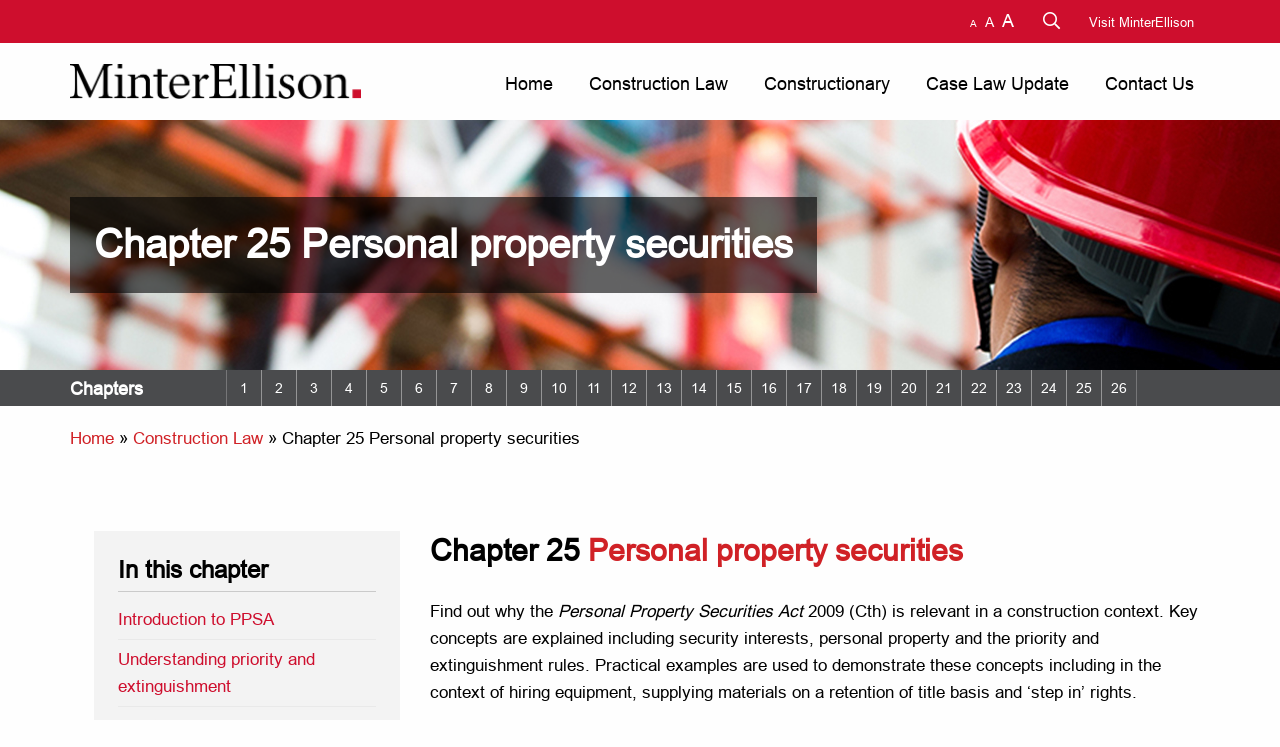

--- FILE ---
content_type: text/html; charset=UTF-8
request_url: https://constructionlawmadeeasy.com/construction-law/chapter-25/
body_size: 207304
content:

<!doctype html>
  <html class="no-js" lang="en-AU">
	<head>
	    
		<meta charset="utf-8">
		<meta http-equiv="X-UA-Compatible" content="IE=edge">
		<meta name="viewport" content="width=device-width, initial-scale=1.0">
		<meta class="foundation-mq">
		<meta name="google-site-verification" content="DU-O2V0t6ugeXEv3pmZoi1NMNY8-emDmLDY9Q1M8cUU" />

		<!-- Sharing Meta Data -->
					<meta property="og:image" content="https://constructionlawmadeeasy.com/wp-content/uploads/2022/05/LinkedIn-Banner-Template23-004.jpg" />
			<meta name="twitter:image" content="https://constructionlawmadeeasy.com/wp-content/uploads/2022/05/LinkedIn-Banner-Template23-004.jpg" />
				<meta property="og:site_name" content="Construction Law Made Easy"/>

		<!-- Icons & Favicons -->
		
		<link rel="pingback" href="https://constructionlawmadeeasy.com/xmlrpc.php">
		

		<!-- Font Awesome -->
		<link rel="stylesheet" href="https://pro.fontawesome.com/releases/v5.11.2/css/all.css" integrity="sha384-zrnmn8R8KkWl12rAZFt4yKjxplaDaT7/EUkKm7AovijfrQItFWR7O/JJn4DAa/gx" crossorigin="anonymous">
		<!-- Font Awesome -->
		
		
						<script async defer src="https://maps.googleapis.com/maps/api/js?key=AIzaSyBrFsdUZxr4tgv-sLk6OdtI1qtR813pSbI&libraries=places" type="text/javascript"></script>
				
		
	
		
		<meta name='robots' content='index, follow, max-image-preview:large, max-snippet:-1, max-video-preview:-1' />
	<style>img:is([sizes="auto" i], [sizes^="auto," i]) { contain-intrinsic-size: 3000px 1500px }</style>
	
	<!-- This site is optimized with the Yoast SEO plugin v26.6 - https://yoast.com/wordpress/plugins/seo/ -->
	<title>Chapter 25 Personal property securities - Construction Law Made Easy</title>
	<link rel="canonical" href="https://constructionlawmadeeasy.com/construction-law/chapter-25/" />
	<meta property="og:locale" content="en_US" />
	<meta property="og:type" content="article" />
	<meta property="og:title" content="Chapter 25 Personal property securities - Construction Law Made Easy" />
	<meta property="og:description" content="Find out why the Personal Property Securities Act 2009 (Cth) is relevant in a construction context. Key concepts are explained including security interests, personal property and the priority and extinguishment rules." />
	<meta property="og:url" content="https://constructionlawmadeeasy.com/construction-law/chapter-25/" />
	<meta property="og:site_name" content="Construction Law Made Easy" />
	<meta property="article:modified_time" content="2020-11-30T03:33:04+00:00" />
	<meta property="og:image" content="https://constructionlawmadeeasy.com/wp-content/uploads/2022/04/social_banner.png" />
	<meta property="og:image:width" content="550" />
	<meta property="og:image:height" content="550" />
	<meta property="og:image:type" content="image/png" />
	<meta name="twitter:card" content="summary_large_image" />
	<script type="application/ld+json" class="yoast-schema-graph">{"@context":"https://schema.org","@graph":[{"@type":"WebPage","@id":"https://constructionlawmadeeasy.com/construction-law/chapter-25/","url":"https://constructionlawmadeeasy.com/construction-law/chapter-25/","name":"Chapter 25 Personal property securities - Construction Law Made Easy","isPartOf":{"@id":"https://constructionlawmadeeasy.com/#website"},"datePublished":"2020-04-27T16:12:23+00:00","dateModified":"2020-11-30T03:33:04+00:00","breadcrumb":{"@id":"https://constructionlawmadeeasy.com/construction-law/chapter-25/#breadcrumb"},"inLanguage":"en-AU","potentialAction":[{"@type":"ReadAction","target":["https://constructionlawmadeeasy.com/construction-law/chapter-25/"]}]},{"@type":"BreadcrumbList","@id":"https://constructionlawmadeeasy.com/construction-law/chapter-25/#breadcrumb","itemListElement":[{"@type":"ListItem","position":1,"name":"Home","item":"https://constructionlawmadeeasy.com/"},{"@type":"ListItem","position":2,"name":"Construction Law","item":"https://constructionlawmadeeasy.com/construction-law/"},{"@type":"ListItem","position":3,"name":"Chapter 25 Personal property securities"}]},{"@type":"WebSite","@id":"https://constructionlawmadeeasy.com/#website","url":"https://constructionlawmadeeasy.com/","name":"Construction Law Made Easy","description":"","publisher":{"@id":"https://constructionlawmadeeasy.com/#organization"},"potentialAction":[{"@type":"SearchAction","target":{"@type":"EntryPoint","urlTemplate":"https://constructionlawmadeeasy.com/?s={search_term_string}"},"query-input":{"@type":"PropertyValueSpecification","valueRequired":true,"valueName":"search_term_string"}}],"inLanguage":"en-AU"},{"@type":"Organization","@id":"https://constructionlawmadeeasy.com/#organization","name":"Construction Law Made Easy","url":"https://constructionlawmadeeasy.com/","logo":{"@type":"ImageObject","inLanguage":"en-AU","@id":"https://constructionlawmadeeasy.com/#/schema/logo/image/","url":"https://constructionlawmadeeasy.com/wp-content/uploads/2022/04/social_banner.png","contentUrl":"https://constructionlawmadeeasy.com/wp-content/uploads/2022/04/social_banner.png","width":550,"height":550,"caption":"Construction Law Made Easy"},"image":{"@id":"https://constructionlawmadeeasy.com/#/schema/logo/image/"}}]}</script>
	<!-- / Yoast SEO plugin. -->


<link rel='dns-prefetch' href='//cdnjs.cloudflare.com' />
<link rel="alternate" type="application/rss+xml" title="Construction Law Made Easy &raquo; Feed" href="https://constructionlawmadeeasy.com/feed/" />
<script type="text/javascript">
/* <![CDATA[ */
window._wpemojiSettings = {"baseUrl":"https:\/\/s.w.org\/images\/core\/emoji\/15.1.0\/72x72\/","ext":".png","svgUrl":"https:\/\/s.w.org\/images\/core\/emoji\/15.1.0\/svg\/","svgExt":".svg","source":{"concatemoji":"https:\/\/constructionlawmadeeasy.com\/wp-includes\/js\/wp-emoji-release.min.js?ver=6.8.1"}};
/*! This file is auto-generated */
!function(i,n){var o,s,e;function c(e){try{var t={supportTests:e,timestamp:(new Date).valueOf()};sessionStorage.setItem(o,JSON.stringify(t))}catch(e){}}function p(e,t,n){e.clearRect(0,0,e.canvas.width,e.canvas.height),e.fillText(t,0,0);var t=new Uint32Array(e.getImageData(0,0,e.canvas.width,e.canvas.height).data),r=(e.clearRect(0,0,e.canvas.width,e.canvas.height),e.fillText(n,0,0),new Uint32Array(e.getImageData(0,0,e.canvas.width,e.canvas.height).data));return t.every(function(e,t){return e===r[t]})}function u(e,t,n){switch(t){case"flag":return n(e,"\ud83c\udff3\ufe0f\u200d\u26a7\ufe0f","\ud83c\udff3\ufe0f\u200b\u26a7\ufe0f")?!1:!n(e,"\ud83c\uddfa\ud83c\uddf3","\ud83c\uddfa\u200b\ud83c\uddf3")&&!n(e,"\ud83c\udff4\udb40\udc67\udb40\udc62\udb40\udc65\udb40\udc6e\udb40\udc67\udb40\udc7f","\ud83c\udff4\u200b\udb40\udc67\u200b\udb40\udc62\u200b\udb40\udc65\u200b\udb40\udc6e\u200b\udb40\udc67\u200b\udb40\udc7f");case"emoji":return!n(e,"\ud83d\udc26\u200d\ud83d\udd25","\ud83d\udc26\u200b\ud83d\udd25")}return!1}function f(e,t,n){var r="undefined"!=typeof WorkerGlobalScope&&self instanceof WorkerGlobalScope?new OffscreenCanvas(300,150):i.createElement("canvas"),a=r.getContext("2d",{willReadFrequently:!0}),o=(a.textBaseline="top",a.font="600 32px Arial",{});return e.forEach(function(e){o[e]=t(a,e,n)}),o}function t(e){var t=i.createElement("script");t.src=e,t.defer=!0,i.head.appendChild(t)}"undefined"!=typeof Promise&&(o="wpEmojiSettingsSupports",s=["flag","emoji"],n.supports={everything:!0,everythingExceptFlag:!0},e=new Promise(function(e){i.addEventListener("DOMContentLoaded",e,{once:!0})}),new Promise(function(t){var n=function(){try{var e=JSON.parse(sessionStorage.getItem(o));if("object"==typeof e&&"number"==typeof e.timestamp&&(new Date).valueOf()<e.timestamp+604800&&"object"==typeof e.supportTests)return e.supportTests}catch(e){}return null}();if(!n){if("undefined"!=typeof Worker&&"undefined"!=typeof OffscreenCanvas&&"undefined"!=typeof URL&&URL.createObjectURL&&"undefined"!=typeof Blob)try{var e="postMessage("+f.toString()+"("+[JSON.stringify(s),u.toString(),p.toString()].join(",")+"));",r=new Blob([e],{type:"text/javascript"}),a=new Worker(URL.createObjectURL(r),{name:"wpTestEmojiSupports"});return void(a.onmessage=function(e){c(n=e.data),a.terminate(),t(n)})}catch(e){}c(n=f(s,u,p))}t(n)}).then(function(e){for(var t in e)n.supports[t]=e[t],n.supports.everything=n.supports.everything&&n.supports[t],"flag"!==t&&(n.supports.everythingExceptFlag=n.supports.everythingExceptFlag&&n.supports[t]);n.supports.everythingExceptFlag=n.supports.everythingExceptFlag&&!n.supports.flag,n.DOMReady=!1,n.readyCallback=function(){n.DOMReady=!0}}).then(function(){return e}).then(function(){var e;n.supports.everything||(n.readyCallback(),(e=n.source||{}).concatemoji?t(e.concatemoji):e.wpemoji&&e.twemoji&&(t(e.twemoji),t(e.wpemoji)))}))}((window,document),window._wpemojiSettings);
/* ]]> */
</script>
<style id='wp-emoji-styles-inline-css' type='text/css'>

	img.wp-smiley, img.emoji {
		display: inline !important;
		border: none !important;
		box-shadow: none !important;
		height: 1em !important;
		width: 1em !important;
		margin: 0 0.07em !important;
		vertical-align: -0.1em !important;
		background: none !important;
		padding: 0 !important;
	}
</style>
<link rel="stylesheet" href="https://constructionlawmadeeasy.com/wp-includes/css/dist/block-library/style.min.css?ver=6.8.1">
<style id='classic-theme-styles-inline-css' type='text/css'>
/*! This file is auto-generated */
.wp-block-button__link{color:#fff;background-color:#32373c;border-radius:9999px;box-shadow:none;text-decoration:none;padding:calc(.667em + 2px) calc(1.333em + 2px);font-size:1.125em}.wp-block-file__button{background:#32373c;color:#fff;text-decoration:none}
</style>
<style id='global-styles-inline-css' type='text/css'>
:root{--wp--preset--aspect-ratio--square: 1;--wp--preset--aspect-ratio--4-3: 4/3;--wp--preset--aspect-ratio--3-4: 3/4;--wp--preset--aspect-ratio--3-2: 3/2;--wp--preset--aspect-ratio--2-3: 2/3;--wp--preset--aspect-ratio--16-9: 16/9;--wp--preset--aspect-ratio--9-16: 9/16;--wp--preset--color--black: #000000;--wp--preset--color--cyan-bluish-gray: #abb8c3;--wp--preset--color--white: #ffffff;--wp--preset--color--pale-pink: #f78da7;--wp--preset--color--vivid-red: #cf2e2e;--wp--preset--color--luminous-vivid-orange: #ff6900;--wp--preset--color--luminous-vivid-amber: #fcb900;--wp--preset--color--light-green-cyan: #7bdcb5;--wp--preset--color--vivid-green-cyan: #00d084;--wp--preset--color--pale-cyan-blue: #8ed1fc;--wp--preset--color--vivid-cyan-blue: #0693e3;--wp--preset--color--vivid-purple: #9b51e0;--wp--preset--gradient--vivid-cyan-blue-to-vivid-purple: linear-gradient(135deg,rgba(6,147,227,1) 0%,rgb(155,81,224) 100%);--wp--preset--gradient--light-green-cyan-to-vivid-green-cyan: linear-gradient(135deg,rgb(122,220,180) 0%,rgb(0,208,130) 100%);--wp--preset--gradient--luminous-vivid-amber-to-luminous-vivid-orange: linear-gradient(135deg,rgba(252,185,0,1) 0%,rgba(255,105,0,1) 100%);--wp--preset--gradient--luminous-vivid-orange-to-vivid-red: linear-gradient(135deg,rgba(255,105,0,1) 0%,rgb(207,46,46) 100%);--wp--preset--gradient--very-light-gray-to-cyan-bluish-gray: linear-gradient(135deg,rgb(238,238,238) 0%,rgb(169,184,195) 100%);--wp--preset--gradient--cool-to-warm-spectrum: linear-gradient(135deg,rgb(74,234,220) 0%,rgb(151,120,209) 20%,rgb(207,42,186) 40%,rgb(238,44,130) 60%,rgb(251,105,98) 80%,rgb(254,248,76) 100%);--wp--preset--gradient--blush-light-purple: linear-gradient(135deg,rgb(255,206,236) 0%,rgb(152,150,240) 100%);--wp--preset--gradient--blush-bordeaux: linear-gradient(135deg,rgb(254,205,165) 0%,rgb(254,45,45) 50%,rgb(107,0,62) 100%);--wp--preset--gradient--luminous-dusk: linear-gradient(135deg,rgb(255,203,112) 0%,rgb(199,81,192) 50%,rgb(65,88,208) 100%);--wp--preset--gradient--pale-ocean: linear-gradient(135deg,rgb(255,245,203) 0%,rgb(182,227,212) 50%,rgb(51,167,181) 100%);--wp--preset--gradient--electric-grass: linear-gradient(135deg,rgb(202,248,128) 0%,rgb(113,206,126) 100%);--wp--preset--gradient--midnight: linear-gradient(135deg,rgb(2,3,129) 0%,rgb(40,116,252) 100%);--wp--preset--font-size--small: 13px;--wp--preset--font-size--medium: 20px;--wp--preset--font-size--large: 36px;--wp--preset--font-size--x-large: 42px;--wp--preset--spacing--20: 0.44rem;--wp--preset--spacing--30: 0.67rem;--wp--preset--spacing--40: 1rem;--wp--preset--spacing--50: 1.5rem;--wp--preset--spacing--60: 2.25rem;--wp--preset--spacing--70: 3.38rem;--wp--preset--spacing--80: 5.06rem;--wp--preset--shadow--natural: 6px 6px 9px rgba(0, 0, 0, 0.2);--wp--preset--shadow--deep: 12px 12px 50px rgba(0, 0, 0, 0.4);--wp--preset--shadow--sharp: 6px 6px 0px rgba(0, 0, 0, 0.2);--wp--preset--shadow--outlined: 6px 6px 0px -3px rgba(255, 255, 255, 1), 6px 6px rgba(0, 0, 0, 1);--wp--preset--shadow--crisp: 6px 6px 0px rgba(0, 0, 0, 1);}:where(.is-layout-flex){gap: 0.5em;}:where(.is-layout-grid){gap: 0.5em;}body .is-layout-flex{display: flex;}.is-layout-flex{flex-wrap: wrap;align-items: center;}.is-layout-flex > :is(*, div){margin: 0;}body .is-layout-grid{display: grid;}.is-layout-grid > :is(*, div){margin: 0;}:where(.wp-block-columns.is-layout-flex){gap: 2em;}:where(.wp-block-columns.is-layout-grid){gap: 2em;}:where(.wp-block-post-template.is-layout-flex){gap: 1.25em;}:where(.wp-block-post-template.is-layout-grid){gap: 1.25em;}.has-black-color{color: var(--wp--preset--color--black) !important;}.has-cyan-bluish-gray-color{color: var(--wp--preset--color--cyan-bluish-gray) !important;}.has-white-color{color: var(--wp--preset--color--white) !important;}.has-pale-pink-color{color: var(--wp--preset--color--pale-pink) !important;}.has-vivid-red-color{color: var(--wp--preset--color--vivid-red) !important;}.has-luminous-vivid-orange-color{color: var(--wp--preset--color--luminous-vivid-orange) !important;}.has-luminous-vivid-amber-color{color: var(--wp--preset--color--luminous-vivid-amber) !important;}.has-light-green-cyan-color{color: var(--wp--preset--color--light-green-cyan) !important;}.has-vivid-green-cyan-color{color: var(--wp--preset--color--vivid-green-cyan) !important;}.has-pale-cyan-blue-color{color: var(--wp--preset--color--pale-cyan-blue) !important;}.has-vivid-cyan-blue-color{color: var(--wp--preset--color--vivid-cyan-blue) !important;}.has-vivid-purple-color{color: var(--wp--preset--color--vivid-purple) !important;}.has-black-background-color{background-color: var(--wp--preset--color--black) !important;}.has-cyan-bluish-gray-background-color{background-color: var(--wp--preset--color--cyan-bluish-gray) !important;}.has-white-background-color{background-color: var(--wp--preset--color--white) !important;}.has-pale-pink-background-color{background-color: var(--wp--preset--color--pale-pink) !important;}.has-vivid-red-background-color{background-color: var(--wp--preset--color--vivid-red) !important;}.has-luminous-vivid-orange-background-color{background-color: var(--wp--preset--color--luminous-vivid-orange) !important;}.has-luminous-vivid-amber-background-color{background-color: var(--wp--preset--color--luminous-vivid-amber) !important;}.has-light-green-cyan-background-color{background-color: var(--wp--preset--color--light-green-cyan) !important;}.has-vivid-green-cyan-background-color{background-color: var(--wp--preset--color--vivid-green-cyan) !important;}.has-pale-cyan-blue-background-color{background-color: var(--wp--preset--color--pale-cyan-blue) !important;}.has-vivid-cyan-blue-background-color{background-color: var(--wp--preset--color--vivid-cyan-blue) !important;}.has-vivid-purple-background-color{background-color: var(--wp--preset--color--vivid-purple) !important;}.has-black-border-color{border-color: var(--wp--preset--color--black) !important;}.has-cyan-bluish-gray-border-color{border-color: var(--wp--preset--color--cyan-bluish-gray) !important;}.has-white-border-color{border-color: var(--wp--preset--color--white) !important;}.has-pale-pink-border-color{border-color: var(--wp--preset--color--pale-pink) !important;}.has-vivid-red-border-color{border-color: var(--wp--preset--color--vivid-red) !important;}.has-luminous-vivid-orange-border-color{border-color: var(--wp--preset--color--luminous-vivid-orange) !important;}.has-luminous-vivid-amber-border-color{border-color: var(--wp--preset--color--luminous-vivid-amber) !important;}.has-light-green-cyan-border-color{border-color: var(--wp--preset--color--light-green-cyan) !important;}.has-vivid-green-cyan-border-color{border-color: var(--wp--preset--color--vivid-green-cyan) !important;}.has-pale-cyan-blue-border-color{border-color: var(--wp--preset--color--pale-cyan-blue) !important;}.has-vivid-cyan-blue-border-color{border-color: var(--wp--preset--color--vivid-cyan-blue) !important;}.has-vivid-purple-border-color{border-color: var(--wp--preset--color--vivid-purple) !important;}.has-vivid-cyan-blue-to-vivid-purple-gradient-background{background: var(--wp--preset--gradient--vivid-cyan-blue-to-vivid-purple) !important;}.has-light-green-cyan-to-vivid-green-cyan-gradient-background{background: var(--wp--preset--gradient--light-green-cyan-to-vivid-green-cyan) !important;}.has-luminous-vivid-amber-to-luminous-vivid-orange-gradient-background{background: var(--wp--preset--gradient--luminous-vivid-amber-to-luminous-vivid-orange) !important;}.has-luminous-vivid-orange-to-vivid-red-gradient-background{background: var(--wp--preset--gradient--luminous-vivid-orange-to-vivid-red) !important;}.has-very-light-gray-to-cyan-bluish-gray-gradient-background{background: var(--wp--preset--gradient--very-light-gray-to-cyan-bluish-gray) !important;}.has-cool-to-warm-spectrum-gradient-background{background: var(--wp--preset--gradient--cool-to-warm-spectrum) !important;}.has-blush-light-purple-gradient-background{background: var(--wp--preset--gradient--blush-light-purple) !important;}.has-blush-bordeaux-gradient-background{background: var(--wp--preset--gradient--blush-bordeaux) !important;}.has-luminous-dusk-gradient-background{background: var(--wp--preset--gradient--luminous-dusk) !important;}.has-pale-ocean-gradient-background{background: var(--wp--preset--gradient--pale-ocean) !important;}.has-electric-grass-gradient-background{background: var(--wp--preset--gradient--electric-grass) !important;}.has-midnight-gradient-background{background: var(--wp--preset--gradient--midnight) !important;}.has-small-font-size{font-size: var(--wp--preset--font-size--small) !important;}.has-medium-font-size{font-size: var(--wp--preset--font-size--medium) !important;}.has-large-font-size{font-size: var(--wp--preset--font-size--large) !important;}.has-x-large-font-size{font-size: var(--wp--preset--font-size--x-large) !important;}
:where(.wp-block-post-template.is-layout-flex){gap: 1.25em;}:where(.wp-block-post-template.is-layout-grid){gap: 1.25em;}
:where(.wp-block-columns.is-layout-flex){gap: 2em;}:where(.wp-block-columns.is-layout-grid){gap: 2em;}
:root :where(.wp-block-pullquote){font-size: 1.5em;line-height: 1.6;}
</style>
<link rel="stylesheet" href="https://constructionlawmadeeasy.com/wp-content/themes/hicaliber-theme/vendor/date-picker/air-datepicker.css?ver=2.0.0">
<link rel="stylesheet" href="https://constructionlawmadeeasy.com/wp-content/themes/hicaliber-theme/assets/styles/style.css?ver=1602144746">
<link rel="stylesheet" href="//cdnjs.cloudflare.com/ajax/libs/fancybox/3.5.7/jquery.fancybox.min.css?ver=2.0.0">
<link rel="stylesheet" href="https://constructionlawmadeeasy.com/wp-content/themes/hicaliber-theme/assets/styles/hicaliber-base.css?ver=6.8.1">
<link rel="stylesheet" href="https://constructionlawmadeeasy.com/wp-content/themes/hicaliber-theme/vendor/slick/slick.css?ver=2.0.0">
<link rel="stylesheet" href="https://constructionlawmadeeasy.com/wp-content/themes/hicaliber-theme/vendor/slick/slick-theme.css?ver=2.0.0">
<link rel="stylesheet" href="https://constructionlawmadeeasy.com/wp-content/themes/hicaliber-theme/style.css?ver=6.8.1">
<link rel="stylesheet" href="https://constructionlawmadeeasy.com/wp-content/themes/hicaliber-theme-child/assets/css/hicaliber-child-theme.css?ver=6.8.1">
<script type="text/javascript" src="https://constructionlawmadeeasy.com/wp-includes/js/jquery/jquery.min.js?ver=3.7.1" id="jquery-core-js"></script>
<script type="text/javascript" src="https://constructionlawmadeeasy.com/wp-includes/js/jquery/jquery-migrate.min.js?ver=3.4.1" id="jquery-migrate-js"></script>
<link rel="https://api.w.org/" href="https://constructionlawmadeeasy.com/wp-json/" /><link rel="alternate" title="JSON" type="application/json" href="https://constructionlawmadeeasy.com/wp-json/wp/v2/pages/5989" /><link rel='shortlink' href='https://constructionlawmadeeasy.com/?p=5989' />
<link rel="alternate" title="oEmbed (JSON)" type="application/json+oembed" href="https://constructionlawmadeeasy.com/wp-json/oembed/1.0/embed?url=https%3A%2F%2Fconstructionlawmadeeasy.com%2Fconstruction-law%2Fchapter-25%2F" />
<link rel="alternate" title="oEmbed (XML)" type="text/xml+oembed" href="https://constructionlawmadeeasy.com/wp-json/oembed/1.0/embed?url=https%3A%2F%2Fconstructionlawmadeeasy.com%2Fconstruction-law%2Fchapter-25%2F&#038;format=xml" />
<link rel="icon" href="https://constructionlawmadeeasy.com/wp-content/uploads/2024/09/cropped-favicon-32x32.png" sizes="32x32" />
<link rel="icon" href="https://constructionlawmadeeasy.com/wp-content/uploads/2024/09/cropped-favicon-192x192.png" sizes="192x192" />
<link rel="apple-touch-icon" href="https://constructionlawmadeeasy.com/wp-content/uploads/2024/09/cropped-favicon-180x180.png" />
<meta name="msapplication-TileImage" content="https://constructionlawmadeeasy.com/wp-content/uploads/2024/09/cropped-favicon-270x270.png" />
    <script>
        var _glossary_data = [{"id":8054,"title":"Writ of Execution (writ of fieri facias, writ of possession, writ of delivery, writ of sequestration, writ of attachment)"},{"id":7945,"title":"Schedule of Amendments (Special Conditions, Amendments to General Conditions of Contract)"},{"id":7920,"title":"Quantity Surveyor (QS) (also known as Construction Economist or Cost Manager)"},{"id":7909,"title":"Project Control Group (also known as Contract Control Group)"},{"id":7871,"title":"PC-1 (1998) (Property Council of Australia project contract)"},{"id":7832,"title":"National Australian Built Environment Rating System (NABERS)"},{"id":7690,"title":"Engineering, Procurement and Construction Management (EPCM)"},{"id":7900,"title":"Principal's Project Requirements (Employer's Requirements)"},{"id":7908,"title":"Project Brief (also known as Design Brief, User Brief)"},{"id":7831,"title":"National Association of Women in Construction (NAWIC)"},{"id":7768,"title":"Institute of Arbitrators & Mediators Australia (IAMA)"},{"id":7671,"title":"Dispute Review Board (Dispute Resolution Board) (DRB)"},{"id":7958,"title":"Separate Contractor (also known as Other Contractor)"},{"id":7774,"title":"International Organisation for Standardization (ISO)"},{"id":8602,"title":"World Trade Organisation on Government Procurement"},{"id":8196,"title":"Technology & Construction List (Construction List)"},{"id":8159,"title":"Person Conducting a Business or Undertaking (PCBU)"},{"id":7878,"title":"Personal Property Securities Act 2009 (Cth) (PPSA)"},{"id":7943,"title":"Royal Australian Institute of Architects (RAIA)"},{"id":7553,"title":"Building Energy Efficiency Certificate (BEEC)"},{"id":7523,"title":"Australian Industry Building Contracts (ABIC)"},{"id":7472,"title":"Advance Business Interruption Insurance (ABI)"},{"id":7879,"title":"Personal Property Securities Register (PPSR)"},{"id":7581,"title":"Commercial Building Disclosure (CBD) Program"},{"id":8600,"title":"Water Pollution Control Ordinance (Cap 358)"},{"id":7661,"title":"Design, Construct & Maintain (DCM) Contract"},{"id":7942,"title":"Romalpa Clause (Retention of Title Clause)"},{"id":7660,"title":"Design Construct & Finance Contract (DC&F)"},{"id":7931,"title":"Request for Expression of Interest (REOI)"},{"id":7521,"title":"Australian Constructors Association (ACA)"},{"id":7773,"title":"International Arbitration Act 1974 (Cth)"},{"id":7856,"title":"Operations and Maintenance Manual (O&M)"},{"id":7754,"title":"Guaranteed Maximum Price Contract (GMP)"},{"id":7663,"title":"Design, Construct & Commission Contract"},{"id":7586,"title":"Competition and Consumer Act 2010 (Cth)"},{"id":8180,"title":"Section 96 Application or Modification"},{"id":7520,"title":"Australian Building Codes Board (ABCB)"},{"id":10810,"title":"Authorised Nominating Authority (ANA)"},{"id":7891,"title":"Preferred Bidder (Preferred Tenderer)"},{"id":7872,"title":"Peak Principle (Prevention Principle)"},{"id":7849,"title":"Occupational Health and Safety (OH&S)"},{"id":7689,"title":"Engineer, Procure and Construct (EPC)"},{"id":7552,"title":"Building Code of Australia 1996 (BCA)"},{"id":7470,"title":"Administrative Appeals Tribunal (AAT)"},{"id":7769,"title":"Institution of Civil Engineers (ICE)"},{"id":7555,"title":"Building Information Modelling (BIM)"},{"id":7483,"title":"Alternative Dispute Resolution (ADR)"},{"id":7749,"title":"Green Building Council of Australia"},{"id":7567,"title":"Certificate of Practical Completion"},{"id":7457,"title":"ABIC BW-2008 (Basic Works Contract)"},{"id":7679,"title":"Early Contractor Involvement (ECI)"},{"id":7566,"title":"Certificate of Making Good Defects"},{"id":10993,"title":"Non-contestable Works or Services"},{"id":8595,"title":"Town Planning Ordinance (Cap 131)"},{"id":8167,"title":"Regional Environmental Plan (REP)"},{"id":8033,"title":"Variations (omissions, additions)"},{"id":8013,"title":"Third Party (privity of contract)"},{"id":7819,"title":"Memorandum of Understanding (MOU)"},{"id":7540,"title":"BOOT (Build-Own-Operate-Transfer)"},{"id":8528,"title":"Dispute Adjudication Board (DAB)"},{"id":8172,"title":"Section 149 Planning Certificate"},{"id":7904,"title":"Professional Indemnity Insurance"},{"id":7880,"title":"PPP (Public Private Partnership)"},{"id":7883,"title":"Plumbing Code of Australia (PCA)"},{"id":7822,"title":"Misleading and deceptive conduct"},{"id":7833,"title":"National Construction Code (NCC)"},{"id":7494,"title":"Architectural Design Brief (ADB)"},{"id":8156,"title":"Part 5 Environmental Assessment"},{"id":7953,"title":"Security of Payment Legislation"},{"id":7814,"title":"Master Builders Australia (MBA)"},{"id":7809,"title":"Maintenance and Repair Contract"},{"id":7788,"title":"Key Performance Indicator (KPI)"},{"id":7712,"title":"Fast Track (Dispute resolution)"},{"id":11073,"title":"Verification of Identity (VOI)"},{"id":7861,"title":"Parent Company Guarantee (PCG)"},{"id":7783,"title":"Joint Contracts Tribunal (JCT)"},{"id":7735,"title":"Further and Better Particulars"},{"id":7731,"title":"Formal Instrument of Agreement"},{"id":7685,"title":"Employers' Liability Insurance"},{"id":10808,"title":"ARI (average recurrent value)"},{"id":8184,"title":"SEPP 32 - Urban Consolidation"},{"id":8031,"title":"Uniform Civil Procedure Rules"},{"id":7971,"title":"Stage (also known as Portion)"},{"id":7914,"title":"Property Council of Australia"},{"id":7932,"title":"Request for Information (RFI)"},{"id":7815,"title":"Material Adverse Effect (MAE)"},{"id":7779,"title":"Issued for Construction (IFC)"},{"id":7644,"title":"Date for Practical Completion"},{"id":7522,"title":"Australian Consumer Law (ACL)"},{"id":8139,"title":"Local Environment Plan (LEP)"},{"id":8047,"title":"Work Health and Safety (WHS)"},{"id":7747,"title":"Goods and Services Tax (GST)"},{"id":7707,"title":"Expression of Interest (EOI)"},{"id":7645,"title":"Date of Acceptance of Tender"},{"id":7646,"title":"Date of Practical Completion"},{"id":7591,"title":"Concession Agreement or Deed"},{"id":11094,"title":"Deemed to Satisfy Compliant"},{"id":8158,"title":"Payment Withholding Request"},{"id":7693,"title":"Environmental Due Diligence"},{"id":7633,"title":"Cost Reimbursement Contract"},{"id":7580,"title":"Commercial Arbitration Acts"},{"id":11196,"title":"Domestic Building Contract"},{"id":8078,"title":"National Capital Authority"},{"id":8027,"title":"UNCITRAL Arbitration Rules"},{"id":7917,"title":"Public Liability Insurance"},{"id":7933,"title":"Request for Proposal (RFP)"},{"id":7877,"title":"Performance Specifications"},{"id":7655,"title":"Delay and Disruption Costs"},{"id":7659,"title":"Design and Construct (D&C)"},{"id":7539,"title":"Bonus for early completion"},{"id":11069,"title":"Unconditional Undertaking"},{"id":10806,"title":"Administrative Completion"},{"id":7923,"title":"Reasonable Skill and Care"},{"id":7895,"title":"Priced Bill of Quantities"},{"id":7887,"title":"Practical Completion (PC)"},{"id":7772,"title":"International Arbitration"},{"id":7729,"title":"For Construction Drawings"},{"id":7611,"title":"Constructive Acceleration"},{"id":7561,"title":"Carbon Tax (Carbon Price)"},{"id":7565,"title":"Certificate of Completion"},{"id":7538,"title":"Bond in Lieu of Retention"},{"id":7479,"title":"Agreement for Lease (AFL)"},{"id":7481,"title":"All Reasonable Endeavours"},{"id":7454,"title":"FAQ Title (Glossary Term)"},{"id":8596,"title":"Unregistered Encumbrance"},{"id":8179,"title":"Section 94 Contributions"},{"id":8104,"title":"Construction Certificate"},{"id":8030,"title":"Uniform Arbitration Acts"},{"id":7934,"title":"Request for Tender (RFT)"},{"id":7795,"title":"Legislative Requirements"},{"id":7804,"title":"Liquidated Damages (LDs)"},{"id":7807,"title":"Loan to Value Rate (LVR)"},{"id":7713,"title":"Fast Track (Contracting)"},{"id":7653,"title":"Defects Liability Period"},{"id":7625,"title":"Contract Works Insurance"},{"id":7597,"title":"Condition Precedent (CP)"},{"id":7541,"title":"BOT (Build-Own-Transfer)"},{"id":11007,"title":"Occurrence-based Policy"},{"id":8598,"title":"Urban Renewal Authority"},{"id":8173,"title":"Section 61 Contribution"},{"id":8048,"title":"Work under the Contract"},{"id":7915,"title":"Proportionate Liability"},{"id":7840,"title":"Nominated Subcontractor"},{"id":7802,"title":"Limitation of Liability"},{"id":7734,"title":"FSR (Floor Space Ratio)"},{"id":7708,"title":"Extension of Time (EOT)"},{"id":7691,"title":"Entire Agreement Clause"},{"id":7617,"title":"Contra Proferentem Rule"},{"id":7619,"title":"Contract Administration"},{"id":7629,"title":"Contributory Negligence"},{"id":7608,"title":"Construction Management"},{"id":11062,"title":"Substantial Completion"},{"id":11033,"title":"Related Body Corporate"},{"id":10905,"title":"Delivery Partner Model"},{"id":10814,"title":"Availability Guarantee"},{"id":8035,"title":"Verification Statement"},{"id":8028,"title":"Unconscionable conduct"},{"id":7986,"title":"Subcontractor's Charge"},{"id":7993,"title":"Subscription Agreement"},{"id":7956,"title":"Selected Subcontractor"},{"id":7893,"title":"Preliminary Conference"},{"id":7799,"title":"Letter of Intent (LOI)"},{"id":7746,"title":"Good Industry Practice"},{"id":7620,"title":"Contract Administrator"},{"id":7627,"title":"Contractor's Equipment"},{"id":7582,"title":"Commissioning Contract"},{"id":7588,"title":"Completion Certificate"},{"id":7590,"title":"Compulsory Acquisition"},{"id":11225,"title":"Non-integrated Fitout"},{"id":11041,"title":"Responsibility Matrix"},{"id":10959,"title":"Intellectual Property"},{"id":10955,"title":"Insurance Certificate"},{"id":8079,"title":"National Capital Plan"},{"id":8051,"title":"Workers' compensation"},{"id":7975,"title":"Statutory Declaration"},{"id":7922,"title":"Reasonable Endeavours"},{"id":7876,"title":"Performance Guarantee"},{"id":7817,"title":"Mechanical Completion"},{"id":7763,"title":"Independent Certifier"},{"id":7737,"title":"Garnishee Proceedings"},{"id":7704,"title":"Executive Negotiation"},{"id":7709,"title":"Facilities Management"},{"id":7656,"title":"Delegated Legislation"},{"id":7643,"title":"Date for Commencement"},{"id":7613,"title":"Consultancy Agreement"},{"id":7491,"title":"Arbitration Agreement"},{"id":11039,"title":"Resolution Institute"},{"id":8587,"title":"Scott v Avery clause"},{"id":7968,"title":"Specific Performance"},{"id":7894,"title":"Prevention Principle"},{"id":7899,"title":"Principal Contractor"},{"id":7905,"title":"Progress Certificate"},{"id":7846,"title":"Notice to Show Cause"},{"id":7850,"title":"Occupier's Liability"},{"id":7820,"title":"Merchantable Quality"},{"id":7776,"title":"Invitation to Tender"},{"id":7787,"title":"Jurisdictional Error"},{"id":7727,"title":"Fixed Price Contract"},{"id":7699,"title":"EU Procurement Rules"},{"id":7705,"title":"Expert Determination"},{"id":7680,"title":"Early Works Contract"},{"id":7672,"title":"Domestic Arbitration"},{"id":7648,"title":"Debenture Trust Deed"},{"id":7628,"title":"Contractor's Program"},{"id":7596,"title":"Concurrent Liability"},{"id":7598,"title":"Condition Subsequent"},{"id":7602,"title":"Consequential Damage"},{"id":7609,"title":"Constructional Plant"},{"id":7610,"title":"Construction Program"},{"id":7568,"title":"Certificate of Title"},{"id":7549,"title":"Building Application"},{"id":7550,"title":"Building Certificate"},{"id":7526,"title":"Bank Bill Rate (BBR)"},{"id":7531,"title":"Basic Works Contract"},{"id":7474,"title":"Advance Payment Bond"},{"id":11059,"title":"Standing Offer Deed"},{"id":11000,"title":"Notifiable Incident"},{"id":10912,"title":"Digital Engineering"},{"id":10866,"title":"Evaluation Criteria"},{"id":10818,"title":"Base building works"},{"id":8599,"title":"Utility undertaking"},{"id":8155,"title":"Part 4A Certificate"},{"id":8157,"title":"Pay when Paid (NSW)"},{"id":8120,"title":"Development Consent"},{"id":8036,"title":"Vicarious Liability"},{"id":8016,"title":"Time of the essence"},{"id":7988,"title":"Subject to Contract"},{"id":7973,"title":"Standards Australia"},{"id":7937,"title":"Restriction on User"},{"id":7902,"title":"Privity of Contract"},{"id":7913,"title":"Promissory Estoppel"},{"id":7881,"title":"Plan of Subdivision"},{"id":7858,"title":"Order of Precedence"},{"id":7862,"title":"Parol Evidence Rule"},{"id":7852,"title":"Offer of Compromise"},{"id":7777,"title":"Invitation to Treat"},{"id":7778,"title":"Irrevocable Licence"},{"id":7722,"title":"Financing Statement"},{"id":7575,"title":"Collateral Contract"},{"id":7576,"title":"Collateral Security"},{"id":7577,"title":"Collateral Warranty"},{"id":7589,"title":"Compliance Schedule"},{"id":7547,"title":"Builder's Side Deed"},{"id":7517,"title":"Assessment Criteria"},{"id":7488,"title":"Anticipatory Breach"},{"id":10828,"title":"Claims-made policy"},{"id":10812,"title":"Autonomous Vehicle"},{"id":8029,"title":"Undrawn Commitment"},{"id":7974,"title":"Statement of Claim"},{"id":7990,"title":"Subordination Deed"},{"id":7967,"title":"Special Conditions"},{"id":7951,"title":"Security for Costs"},{"id":7912,"title":"Prolongation Costs"},{"id":7855,"title":"Open-Book Contract"},{"id":7863,"title":"Partial Possession"},{"id":7838,"title":"Neutral Evaluation"},{"id":7851,"title":"Off-site Overheads"},{"id":7810,"title":"Maintenance Period"},{"id":7756,"title":"Heads of Agreement"},{"id":7739,"title":"General Conditions"},{"id":7710,"title":"Facility Agreement"},{"id":7667,"title":"Directions Hearing"},{"id":7670,"title":"Dispute Resolution"},{"id":7634,"title":"Cost-Plus Contract"},{"id":7621,"title":"Contract Documents"},{"id":7603,"title":"Consequential Loss"},{"id":7537,"title":"Bill of Quantities"},{"id":7542,"title":"Breach of Contract"},{"id":7551,"title":"Building Certifier"},{"id":7475,"title":"Adverse Possession"},{"id":7484,"title":"Alternative Tender"},{"id":7462,"title":"Acceleration Costs"},{"id":7463,"title":"Acceptable Quality"},{"id":11071,"title":"Unjust Enrichment"},{"id":11055,"title":"Show Cause Notice"},{"id":11043,"title":"Reverse Factoring"},{"id":10957,"title":"Integrated Fitout"},{"id":8177,"title":"Section 88K Order"},{"id":8045,"title":"Without prejudice"},{"id":8046,"title":"Witness Statement"},{"id":8019,"title":"Transit insurance"},{"id":8007,"title":"Tender Conditions"},{"id":8008,"title":"Tender Evaluation"},{"id":7957,"title":"Separable Portion"},{"id":7946,"title":"Schedule of Rates"},{"id":7952,"title":"Security Interest"},{"id":7854,"title":"On-site Overheads"},{"id":7859,"title":"Overhead Expenses"},{"id":7837,"title":"Net Present Value"},{"id":7843,"title":"Notice of Default"},{"id":7845,"title":"Notice of Dispute"},{"id":7823,"title":"Misrepresentation"},{"id":7798,"title":"Letter of Comfort"},{"id":7803,"title":"Limitation Period"},{"id":7808,"title":"Lump Sum Contract"},{"id":7812,"title":"Mareva Injunction"},{"id":7792,"title":"Latent conditions"},{"id":7716,"title":"Final Certificate"},{"id":7684,"title":"Emissions trading"},{"id":7636,"title":"Costs to complete"},{"id":7622,"title":"Contract Drawings"},{"id":7601,"title":"Consent Authority"},{"id":7604,"title":"Conservation Area"},{"id":7579,"title":"Commencement Date"},{"id":7584,"title":"Commonwealth Land"},{"id":7546,"title":"Builder's Licence"},{"id":7497,"title":"As-Built Drawings"},{"id":11003,"title":"Occupancy Permit"},{"id":10962,"title":"Interested party"},{"id":8144,"title":"NSW Fair Trading"},{"id":8037,"title":"Vitiating Factor"},{"id":8023,"title":"Turnkey Contract"},{"id":7994,"title":"Summary judgment"},{"id":7976,"title":"Statutory demand"},{"id":7955,"title":"Security Trustee"},{"id":7939,"title":"Retention Monies"},{"id":7903,"title":"Process Contract"},{"id":7907,"title":"Progress Payment"},{"id":7910,"title":"Project Delivery"},{"id":7875,"title":"Performance Bond"},{"id":7888,"title":"Pre-payment Bond"},{"id":7889,"title":"Pre-payment Bond"},{"id":7890,"title":"Precommissioning"},{"id":7870,"title":"Payment Schedule"},{"id":7718,"title":"Final Completion"},{"id":7724,"title":"Fire Certificate"},{"id":7701,"title":"Exclusion Clause"},{"id":7678,"title":"Duty of Fairness"},{"id":7662,"title":"Design Documents"},{"id":7649,"title":"Deed of Novation"},{"id":7616,"title":"Contingency Sums"},{"id":7595,"title":"Concurrent Delay"},{"id":7599,"title":"Conditional Bond"},{"id":7558,"title":"Calderbank Offer"},{"id":7560,"title":"Cap on Liability"},{"id":7536,"title":"Bill of Exchange"},{"id":7519,"title":"Attachment Order"},{"id":11066,"title":"Trace to Source"},{"id":11057,"title":"Special Damages"},{"id":11035,"title":"Related Parties"},{"id":10822,"title":"Building permit"},{"id":10804,"title":"Adjoining Owner"},{"id":8205,"title":"Building Permit"},{"id":8154,"title":"Part 3A Project"},{"id":8034,"title":"Variation Order"},{"id":8021,"title":"Tripartite Deed"},{"id":8004,"title":"Temporary Works"},{"id":7966,"title":"Site Conditions"},{"id":7916,"title":"Provisional Sum"},{"id":7896,"title":"Prime Cost Item"},{"id":7911,"title":"Project Manager"},{"id":7844,"title":"Notice of Delay"},{"id":7775,"title":"Interrogatories"},{"id":7762,"title":"Indemnity Costs"},{"id":7740,"title":"General Damages"},{"id":7750,"title":"Greenfield Site"},{"id":7719,"title":"Final Statement"},{"id":7721,"title":"Financial Close"},{"id":7725,"title":"Fit for purpose"},{"id":7639,"title":"Cross liability"},{"id":7641,"title":"Cross-indemnity"},{"id":7600,"title":"Confidentiality"},{"id":7585,"title":"Community Title"},{"id":7571,"title":"Chose in Action"},{"id":7534,"title":"Best Endeavours"},{"id":7543,"title":"Brownfield site"},{"id":7528,"title":"Bank's Engineer"},{"id":7473,"title":"Advance Payment"},{"id":11241,"title":"Snagging Items"},{"id":10983,"title":"Modern Slavery"},{"id":8083,"title":"Territory Plan"},{"id":8053,"title":"Works Approval"},{"id":7997,"title":"Superintendent"},{"id":8012,"title":"Territory Plan"},{"id":7977,"title":"Stay of Action"},{"id":7978,"title":"Step-in Rights"},{"id":7954,"title":"Security Trust"},{"id":7969,"title":"Specifications"},{"id":7947,"title":"Scope of Works"},{"id":7948,"title":"Scott Schedule"},{"id":7918,"title":"Punchlist Item"},{"id":7921,"title":"Quantum Meruit"},{"id":7897,"title":"Prime Cost Sum"},{"id":7906,"title":"Progress Claim"},{"id":7860,"title":"Parent Company"},{"id":7853,"title":"On Demand Bond"},{"id":7811,"title":"Manifest error"},{"id":7793,"title":"Latent Defects"},{"id":7760,"title":"Incoterms 2020"},{"id":7770,"title":"Insurance Bond"},{"id":7748,"title":"Green Building"},{"id":7706,"title":"Expert Witness"},{"id":7711,"title":"Factual Matrix"},{"id":7657,"title":"Deposited Plan"},{"id":7607,"title":"Construct Only"},{"id":7592,"title":"Concessionaire"},{"id":7562,"title":"Cash Retention"},{"id":7573,"title":"Clerk of Works"},{"id":7527,"title":"Bank Guarantee"},{"id":7478,"title":"Agreed Damages"},{"id":7466,"title":"Adjoining Land"},{"id":7469,"title":"Administration"},{"id":11092,"title":"DCOM Contract"},{"id":10987,"title":"Named Insured"},{"id":10972,"title":"Liability Cap"},{"id":10921,"title":"Expected Risk"},{"id":10868,"title":"FEED Contract"},{"id":8597,"title":"Urban renewal"},{"id":8014,"title":"Time at large"},{"id":8017,"title":"Torrens Title"},{"id":8025,"title":"Umbrella Deed"},{"id":8009,"title":"Tender Review"},{"id":7985,"title":"Subcontractor"},{"id":7989,"title":"Subordination"},{"id":7964,"title":"Shop Drawings"},{"id":7941,"title":"Rise and Fall"},{"id":7949,"title":"Secured Money"},{"id":7924,"title":"Rectification"},{"id":7892,"title":"Preliminaries"},{"id":7857,"title":"Oral Contract"},{"id":7867,"title":"Patent Defect"},{"id":7868,"title":"Pay When Paid"},{"id":7869,"title":"Payment Claim"},{"id":7829,"title":"NABERS Energy"},{"id":7784,"title":"Joint Venture"},{"id":7789,"title":"Key Personnel"},{"id":7755,"title":"Head Contract"},{"id":7771,"title":"Interlocutory"},{"id":7738,"title":"GC21 Contract"},{"id":7730,"title":"Force Majeure"},{"id":7675,"title":"Due Diligence"},{"id":7683,"title":"Economic Loss"},{"id":7637,"title":"Counter-Claim"},{"id":7638,"title":"Critical Path"},{"id":7615,"title":"Contamination"},{"id":7605,"title":"Consideration"},{"id":7556,"title":"Bullock Order"},{"id":7487,"title":"Anchor Tenant"},{"id":7465,"title":"Accreditation"},{"id":11064,"title":"Supply Chain"},{"id":11037,"title":"Relief Event"},{"id":10824,"title":"Business Day"},{"id":7980,"title":"Strata Plans"},{"id":7981,"title":"Strata Title"},{"id":7963,"title":"Severability"},{"id":7834,"title":"Native Title"},{"id":7825,"title":"Mobilisation"},{"id":7826,"title":"Moral rights"},{"id":7786,"title":"Jurisdiction"},{"id":7759,"title":"Implied Term"},{"id":7742,"title":"Geotechnical"},{"id":7743,"title":"Global Claim"},{"id":7720,"title":"Finance Debt"},{"id":7726,"title":"Fitout works"},{"id":7677,"title":"Duty of Care"},{"id":7686,"title":"Encroachment"},{"id":7624,"title":"Contract Sum"},{"id":7632,"title":"Cost Overrun"},{"id":7593,"title":"Conciliation"},{"id":7544,"title":"Buildability"},{"id":7495,"title":"Arm's Length"},{"id":7486,"title":"Amortisation"},{"id":7461,"title":"Acceleration"},{"id":7467,"title":"Adjudication"},{"id":11193,"title":"Direct Deed"},{"id":11190,"title":"Direct Loss"},{"id":10936,"title":"GLAR Method"},{"id":10880,"title":"AS4122-2010"},{"id":8594,"title":"Tang Report"},{"id":8603,"title":"Yellow Book"},{"id":8589,"title":"Silver Book"},{"id":8193,"title":"Subdivision"},{"id":8024,"title":"Ultra Vires"},{"id":8026,"title":"Uncertainty"},{"id":7996,"title":"Sunset Date"},{"id":8001,"title":"Survey Mark"},{"id":8011,"title":"Termination"},{"id":7984,"title":"Subcontract"},{"id":7987,"title":"Subdivision"},{"id":7992,"title":"Subrogation"},{"id":7961,"title":"Setting out"},{"id":7936,"title":"Restitution"},{"id":7928,"title":"Remediation"},{"id":7930,"title":"Repudiation"},{"id":7865,"title":"Partnership"},{"id":7866,"title":"Party Costs"},{"id":7836,"title":"Negotiation"},{"id":7805,"title":"Liquidation"},{"id":7736,"title":"Gantt chart"},{"id":7717,"title":"Final Claim"},{"id":7733,"title":"Frustration"},{"id":7697,"title":"E-tendering"},{"id":7702,"title":"Exclusivity"},{"id":7687,"title":"Encumbrance"},{"id":7635,"title":"Costs Order"},{"id":7640,"title":"Cross-Claim"},{"id":7614,"title":"Consultants"},{"id":7559,"title":"Call Option"},{"id":7572,"title":"Civil Works"},{"id":7514,"title":"AS4916-2002"},{"id":7515,"title":"AS4919-2003"},{"id":7516,"title":"AS4920-2003"},{"id":7498,"title":"AS2124-1992"},{"id":7499,"title":"AS2545-1993"},{"id":7500,"title":"AS4000-1997"},{"id":7501,"title":"AS4120-1994"},{"id":7502,"title":"AS4122-2000"},{"id":7503,"title":"AS4300-1995"},{"id":7504,"title":"AS4303-1995"},{"id":7505,"title":"AS4305-1996"},{"id":7506,"title":"AS4901-1998"},{"id":7507,"title":"AS4902-2000"},{"id":7508,"title":"AS4903-2000"},{"id":7509,"title":"AS4905-2002"},{"id":7510,"title":"AS4906-2002"},{"id":7511,"title":"AS4910-2002"},{"id":7512,"title":"AS4911-1998"},{"id":7513,"title":"AS4911-2003"},{"id":7490,"title":"Arbitration"},{"id":7468,"title":"Adjudicator"},{"id":11085,"title":"Cold Shell"},{"id":11075,"title":"Warm Shell"},{"id":10953,"title":"Ipso Facto"},{"id":10820,"title":"Blockchain"},{"id":10816,"title":"Bankruptcy"},{"id":8601,"title":"White Book"},{"id":8002,"title":"Suspension"},{"id":8010,"title":"Term Sheet"},{"id":7962,"title":"Settlement"},{"id":7972,"title":"Stamp duty"},{"id":7935,"title":"Rescission"},{"id":7940,"title":"Revocation"},{"id":7929,"title":"Remoteness"},{"id":7885,"title":"Possession"},{"id":7864,"title":"Partnering"},{"id":7835,"title":"Negligence"},{"id":7824,"title":"Mitigation"},{"id":7806,"title":"Litigation"},{"id":7766,"title":"Injunction"},{"id":7767,"title":"Insolvency"},{"id":7745,"title":"Good Faith"},{"id":7752,"title":"Green Star"},{"id":7681,"title":"Earthworks"},{"id":7668,"title":"Disclaimer"},{"id":7650,"title":"Defamation"},{"id":7626,"title":"Contractor"},{"id":7630,"title":"Conversion"},{"id":7606,"title":"Consortium"},{"id":7583,"title":"Common Law"},{"id":7587,"title":"Completion"},{"id":7535,"title":"Betterment"},{"id":7518,"title":"Assignment"},{"id":7530,"title":"Base Value"},{"id":7482,"title":"Alliancing"},{"id":7492,"title":"Arbitrator"},{"id":11012,"title":"Painshare"},{"id":8565,"title":"Model Law"},{"id":8049,"title":"WorkCover"},{"id":8032,"title":"Utilities"},{"id":7983,"title":"Sub-Lease"},{"id":7938,"title":"Retention"},{"id":7926,"title":"Reference"},{"id":7898,"title":"Principal"},{"id":7901,"title":"Privilege"},{"id":7882,"title":"Pleadings"},{"id":7886,"title":"PPS Lease"},{"id":7816,"title":"Materials"},{"id":7818,"title":"Mediation"},{"id":7821,"title":"Milestone"},{"id":7761,"title":"Indemnity"},{"id":7753,"title":"Guarantee"},{"id":7715,"title":"Fiduciary"},{"id":7723,"title":"Financier"},{"id":7732,"title":"Front end"},{"id":7703,"title":"Execution"},{"id":7666,"title":"Direction"},{"id":7669,"title":"Discovery"},{"id":7631,"title":"Copyright"},{"id":7578,"title":"Collusion"},{"id":7563,"title":"Causation"},{"id":7569,"title":"Certifier"},{"id":7524,"title":"Authority"},{"id":7533,"title":"Benchmark"},{"id":7476,"title":"Affidavit"},{"id":7485,"title":"Ambiguity"},{"id":7493,"title":"Architect"},{"id":7455,"title":"Abatement"},{"id":11077,"title":"Wet Hire"},{"id":10927,"title":"Dry Hire"},{"id":10826,"title":"Chambers"},{"id":8039,"title":"Voidable"},{"id":8041,"title":"Warranty"},{"id":8015,"title":"Time Bar"},{"id":7998,"title":"Supplier"},{"id":8003,"title":"Take-out"},{"id":7991,"title":"Subpoena"},{"id":7959,"title":"Services"},{"id":7950,"title":"Security"},{"id":7847,"title":"Novation"},{"id":7848,"title":"Nuisance"},{"id":7827,"title":"Mortgage"},{"id":7785,"title":"Judgment"},{"id":7790,"title":"Land Tax"},{"id":7791,"title":"Landlord"},{"id":7696,"title":"Estoppel"},{"id":7700,"title":"Ex Parte"},{"id":7674,"title":"Drawings"},{"id":7682,"title":"Easement"},{"id":7688,"title":"Engineer"},{"id":7673,"title":"Drawdown"},{"id":7618,"title":"Contract"},{"id":7594,"title":"Conclave"},{"id":7525,"title":"Back End"},{"id":7496,"title":"Artefact"},{"id":7480,"title":"Airspace"},{"id":7489,"title":"Approval"},{"id":11045,"title":"Rotable"},{"id":11029,"title":"Probity"},{"id":7995,"title":"Summons"},{"id":7982,"title":"Stratum"},{"id":7960,"title":"Set-Off"},{"id":7970,"title":"Sponsor"},{"id":7925,"title":"Referee"},{"id":7927,"title":"Release"},{"id":7874,"title":"Penalty"},{"id":7841,"title":"Nominee"},{"id":7830,"title":"NatHERS"},{"id":7800,"title":"Licence"},{"id":7781,"title":"Joinder"},{"id":7654,"title":"Defence"},{"id":7642,"title":"Damages"},{"id":7647,"title":"Daywork"},{"id":7651,"title":"Default"},{"id":7557,"title":"By-Laws"},{"id":7545,"title":"Builder"},{"id":10802,"title":"Aconex"},{"id":8040,"title":"Waiver"},{"id":7999,"title":"Surety"},{"id":8005,"title":"Tenant"},{"id":8006,"title":"Tender"},{"id":7979,"title":"Strata"},{"id":7828,"title":"NABERS"},{"id":7796,"title":"Lessee"},{"id":7797,"title":"Lessor"},{"id":7813,"title":"Margin"},{"id":7694,"title":"Equity"},{"id":7695,"title":"Escrow"},{"id":7676,"title":"Duress"},{"id":7658,"title":"Design"},{"id":7652,"title":"Defect"},{"id":7564,"title":"Caveat"},{"id":7570,"title":"Charge"},{"id":7464,"title":"Access"},{"id":11239,"title":"Spare"},{"id":11198,"title":"Drone"},{"id":11160,"title":"FIDIC"},{"id":10995,"title":"Noted"},{"id":8052,"title":"Works"},{"id":8022,"title":"Trust"},{"id":7873,"title":"Penal"},{"id":7839,"title":"NGERS"},{"id":7794,"title":"Lease"},{"id":7728,"title":"Float"},{"id":7477,"title":"Agent"},{"id":11024,"title":"PCBU"},{"id":8038,"title":"Void"},{"id":8018,"title":"Tort"},{"id":7965,"title":"Site"},{"id":7884,"title":"PMSI"},{"id":7801,"title":"Lien"},{"id":7758,"title":"HVAC"},{"id":7714,"title":"FF&E"},{"id":7456,"title":"ABIC"},{"id":8569,"title":"NEC"},{"id":7780,"title":"JCC"}];
		console.log(_glossary_data.length);
    </script>
    <style>@font-face{font-family:'Arial';src:url(https://constructionlawmadeeasy.com/wp-content/themes/hicaliber-theme/assets/fonts/Arial/Arial.ttf);} @font-face{font-family:'Arial';src:url(https://constructionlawmadeeasy.com/wp-content/themes/hicaliber-theme/assets/fonts/Arial/Arial.ttf);} body {font-family :'Arial';}h1, h2, h3, h4, h5, h6 {font-family :'Arial';}.button,.wp-block-button__link:not(.has-background),.woocommerce #respond input#submit, .woocommerce a.button, .woocommerce button.button, .woocommerce input.button,.woocommerce-page .page-elements .woocommerce a.button, .woocommerce-page .page-elements .woocommerce button.button,.woocommerce #respond input#submit.alt, .woocommerce a.button.alt, .woocommerce button.button.alt, .woocommerce input.button.alt,.woocommerce button.button.alt.disabled {background-color:#d02126}.property-gallery-element .section-title{background-color:#d02126}.header-theme .header,.off-canvas .menu>li.active > a,.footer-theme .footer {background-color:#d02126}.prod-badge{background-color:#d02126}.hic-item-list .pager-column .page-numbers.current {background-color:#d02126;}.modal-element.full-screen-layout.theme-section {background-color:rgba(208, 33, 38,.95);}.second-theme-section {background-color:#f6f9fe;}.modal-element.full-screen-layout.second-theme-section {background-color:rgba(246, 249, 254,.95);}.dark-section,.footer-dark .footer,.header-dark .header, .header-dark .header .top-header {background-color:#000000;}.modal-element.full-screen-layout.dark-section {background-color:rgba(0, 0, 0,.95);}.bottom-footer { background-color:rgba(0, 0, 0,.90)}.grey-section {background-color:#f3f3f3;}.modal-element.full-screen-layout.grey-section {background-color:rgba(243, 243, 243,.95);}body:not(.footer-theme) .footer a:hover,body:not(.footer-theme) .footer a:focus,body:not(.footer-theme) .footer .menu a:hover,.page-element:not(.has-bg-img):not(.theme-section) .section-title span,.content-box-icon,.hero a:not(.button),a,.hero-slider .slick-dots li.slick-active button::before,.hero-slider .slick-dots li button:hover:before,.contact-details svg,.testomnial-main-content:before,.testomnial-main-content:after,body:not(.footer-theme) .footer .menu li.active a,.property-item .price_wrap,.footer .footer-layout-3 h4,.product-feature-icon svg,.header .menu li.active > a, .header-light .header .menu li.active > a,.header .menu :not(.menu-button) > a:hover,.dropdown.menu.medium-horizontal > li.is-dropdown-submenu-parent.active > a::after, .dropdown.menu.medium-horizontal > li.is-dropdown-submenu-parent > a:hover:after, .header-light .header .menu a:hover, .testimonial-rating .fa-star, .header-theme-inv .header .menu li > a:hover, .header-theme-inv .header .menu li.active a, .close_side::before, .default-section .hic-icon, .theme-title .hic-title h3, .sidebar ul li.active > a, .sidebar .menu li.active > a {color:#d02126}.primary-theme-boxes .hic-box {background-color:#d02126}.isotope-nav li.active,.isotope-nav li:hover {background-color:#d02126}.hic-sitemap.sitemap-layout-1 .hic-title{border-color:#d02126;}.primary-text {color:#d02126 !important;}.theme-section,.main-contact-form,.cnt-sec,#property_filters_options, .header .top-bar .menu > li > a:before,.section-title:after,.header .menu .is-dropdown-submenu li a:hover, .header .menu .is-dropdown-submenu li.active > a,.hero-form-container,.fancybox-progress,.pagination .current {background-color:#d02126}.property-gallery-element[data-gallery-layout="layout-1"] .tabs-title.is_active a{background-color:#d02126}.accordion-title:hover,.is-active .accordion-title {background-color:#d02126}.header .menu .menu-button a {background-color:#d02126} .header .menu .is-dropdown-submenu li:hover, .header .menu .is-dropdown-submenu li.active {background-color:rgba(208, 33, 38,.85)}.product-listing .product.on-sale .hic-box:before{background-color:rgba(208, 33, 38,.85)}.image-overlay-content .content-box:hover .content-box-overlay {background-color:rgba(208, 33, 38,.80)}.gallery-image:before { background-color:rgba(208, 33, 38,.76)}.contact-details [class*="contact-"]::before{color:#d02126}.woocommerce-MyAccount-navigation ul li.is-active a, .woocommerce-MyAccount-navigation ul li.is-active a:hover,.woocommerce-page .woocommerce table.shop_table thead th,table.wishlist-table thead th {background-color:#d02126}.woocommerce-message {border-top-color:#d02126;}.woocommerce-MyAccount-navigation ul li a:hover {color:#d02126}.button:hover,.button:focus,.slick-current .button.tab,.single-project .description-gallery .slick-arrow,.single-project .tabbed-content .slick-arrow,.woocommerce #respond input#submit:hover, .woocommerce a.button:hover, .woocommerce button.button:hover, .woocommerce input.button:hover,.woocommerce-page .page-elements .woocommerce a.button:hover, .woocommerce-page .page-elements .woocommerce button.button:hover,.woocommerce #respond input#submit.alt:hover, .woocommerce a.button.alt:hover, .woocommerce button.button.alt:hover, .woocommerce input.button.alt:hover,.section-search-form .list-option li.active .button {background-color:#d10006}.bpd.bpd_layout_5 .recent-post-button.button:hover, .bpd.bpd_layout_5 .recent-post-button.button:focus,.bpd.bpd_layout_5 .content-boxes-1 .content-box-button:hover,.bpd.bpd_layout_5 .content-boxes-1 .content-box-button:focus{border:1px solid #d10006;background-color:#d10006}.codefix{}.header .top-bar .menu .active>a{border-color:#d02126;}@media (min-width:641px){.header.header-layout-2 .top-bar .top-bar-right::before {background-color:#d02126}}</style>		<style type="text/css" id="wp-custom-css">
			/**************************
TYPOGRAPHY - START
**************************/
/*General - START*/
html, body,label {
  color: #000000;
}

body {
  font-size: 16px;
}

h1, h2, h3, h4, h5, h6 {
  line-height: 1.3;
}

h1, .h1 {
  font-size: 32px;
}
h2, .h2 {
  font-size: 26px;
}
h3, .h3 {
  font-size: 20px;
}
h4, .h4 {
  font-size: 18px;
}
h5, .h5 {
  font-size: 16px;
}
h6, .h6 {
  font-size: 14px;
}

@media (min-width: 641px) {
  h1, .h1 {
    font-size: 36px;
  }
  h2, .h2 {
    font-size: 30px;
  }
  h3, .h3 {
    font-size: 24px;
  }
  h4, .h4 {
    font-size: 20px;
  }
  h5, .h5 {
    font-size: 16px;
  }
  h6, .h6 {
    font-size: 14px;
  }
}

@media (min-width: 1024px) {
  body {
    font-size: 18px;
  }
  h1, .h1 {
    font-size: 40px;
  }
  h2, .h2 {
    font-size: 34px;
  }
  h3, .h3 {
    font-size: 28px;
  }
  h4, .h4 {
    font-size: 24px;
  }
  h5, .h5 {
    font-size: 18px;
  }
  h6, .h6 {
    font-size: 14px;
  }
}

.lead {
  font-size: 20px;
  font-weight: 600;
}

ol, ul {
  margin-left: 40px;
}
.section-title {
	font-weight: 700;	
}

@media (min-width: 1024px) {
  body {
    font-size: 17px;
  }
}

.light-blue-bg {
  background-color: #c6e0f5;
}

.hero .hero-bg-overlay {display: none;}
.wp-caption {background: #fff; padding: 0;}
body .default-section .slick-arrow:before, body .grey-section .slick-arrow:before, body .light-section .slick-arrow:before {color: #000;}

.hic-box.box-link .hic-title h3, 
.hic-box.box-link .hic-blurb p{
	color: #000000;
}
.header-transparent .top-header button {cursor: pointer;}
.header .dropdown.menu.medium-horizontal>li .is-dropdown-submenu li a{font-size: 15px;}
.header .dropdown.menu.medium-horizontal>li .is-dropdown-submenu li.active a{
	background-color: rgba(36, 63, 127, 0.1);
	color: #fff;
}
.default-alignment .section-header, .default-alignment .section-footer {
text-align: left;}
.grey-section .accordion{
	background-color: #f3f3f3;
}
.box-border.image-above-content .hic-image {margin-bottom: 0;}
.accordion-element.yellow-border .accordion-title, 
.accordion-element.yellow-border :last-child:not(.is-active)>.accordion-title{
	border-bottom: 2px solid #f0b924;
}
.accordion-element.blue-border .accordion-title, 
.accordion-element.blue-border :last-child:not(.is-active)>.accordion-title{
	border-bottom: 2px solid #00abe6;
}
.accordion-element.green-border .accordion-title, 
.accordion-element.green-border :last-child:not(.is-active)>.accordion-title{
	border-bottom: 2px solid #a0ce4e;
}



/*General - END*/

/**************************
TYPOGRAPHY - END
**************************/
/**************************
BUTTONS - START
**************************/
.button {
  padding: 12px 18px;
  font-size: 16px;
  font-weight: 600;
  text-transform: uppercase;
}

/*************************
BUTTONS - END
**************************/
/*************************
HELPERS - START
**************************/
/*Lists - START*/
.checklist li, .page-element.checklist ul li {
  padding-left: 26px;
}

.checklist li:before, .page-element.checklist ul li:before {
  font-weight: 900;
}

ol.steps-list, .page-element.steps-list ol {
  padding: 0;
}

ol.steps-list li, .page-element.steps-list ol li {
  padding: 20px 15px 20px 75px;
}

ol.steps-list li:before, .page-element.steps-list ol li:before {
  left: 0;
  width: 60px;
  height: 60px;
  line-height: 60px;
  font-size: 20px;
  margin-top: -3px;
  font-weight: bold;
  text-align: center;
}

/*Lists - END*/
/*No Border Table - START*/
.page-element table.no-border {
  margin: 0 0 32px;
}

.page-element table.no-border th {
  padding: 2px 14px 2px 0;
}

.page-element table.no-border td {
  padding: 2px 8px;
}


/*No Border Table - END*/
/*Slope - START*/
.slope-top-left-right, .slope-top-right-left, .slope-bottom-left-right, .slope-bottom-right-left {
  position: relative;
}

.slope-top-left-right:before, .slope-top-right-left:before, .slope-bottom-left-right:after, .slope-bottom-right-left:after {
  content: "";
  position: absolute;
  width: 0;
  height: 0;
  border-top: 85px solid transparent;
  border-bottom: 85px solid transparent;
}

.slope-top-left-right:before, .slope-top-right-left:before {
  top: -85px;
}

.slope-bottom-left-right:before, .slope-bottom-right-left:after {
  bottom: -85px;
}

.slope-top-left-right:before, .slope-bottom-right-left:after {
  border-right: 100vw solid #fff;
}

.slope-top-right-left:before, .slope-bottom-left-right:after {
  border-left: 100vw solid #fff;
}

.modal-element .search-form input {
    margin-bottom:0;
    height: 100%;
}

.modal-element .search-form .input-group {
    height: 50px;
}

/*Slope - END*/
/*************************
HELPERS - END
**************************/
/**************************
HEADER - START
**************************/
.header-transparent .top-header,
.header-transparent .top-header a {
  color: #FFF;
}

.header-transparent .top-header {
  border-bottom: 1px solid rgba(255, 255, 255, 0.2);
}

.header .top-header{
    background-color: #ce0e2d;
}

.header .top-header .menu a {
  font-size: 13px;
  padding-left: 0;
  padding-top: 3px;
  padding-bottom: 3px;
  color: #fff;
}

.header .top-header .menu {
  text-align: left;
  display: inline-block;
  width: 100%;
}

.header .top-header ul li.social-icon {
  margin-top: 5px;
  margin-right: 5px;
  padding: 0;
}

.header .top-header ul li.social-icon a {
  padding: 5px 0;
  text-align: center;
  width: 25px;
  height: 25px;
  border-radius: 50%;
  color: #fff;
  font-size: 15px;
}

.header-transparent .top-header {
  background-color: #243f7f;
  color: #fff;
}

.header .top-header .menu a {
  border-right: 1px solid #fff;
  text-transform: none;
  font-size: 13px;
  font-weight: 400;
}

.header .top-header .menu li.active a {
  color: #fff;
  text-decoration: underline;
}

.header .top-header .menu li:last-child a {
  border-right: 0;
}

.header .top-header .menu a:hover {
  color: #fff !important;
  text-decoration: underline;
}

.header .top-header ul.menu.top-right-menu {
  text-align: right;
}

.header .top-header ul.menu.top-right-menu a {
  border: 0;
  font-size: 14px;
}

.header .logo-wrap {
  text-transform: uppercase;
  font-size: 20px;
  margin-bottom: 0;
}

.header .top-bar .top-bar-left{
    height: 100%;
    display: flex;
    align-items: center;
}

.header .logo-wrap .no-logo {
  line-height: 30px;
  display: inline-block;
  vertical-align: top;
}

.header-transparent .header .top-bar {
  -webkit-box-shadow: inset -23px 88px 57px -23px rgba(51, 51, 51, 1);
  -moz-box-shadow: inset -23px 88px 57px -23px rgba(51, 51, 51, 1);
  box-shadow: inset -23px 88px 57px -23px rgba(51, 51, 51, 1);
}



.header .top-bar .top-bar-right.hide-for-large {
  margin-top: 10px;
}



.header .top-bar .top-bar-right.hide-for-large .menu .phone i {
  font-size: 22px;
}

.header .top-bar .top-bar-right.hide-for-large .menu .phone .number {
  display: none;
}

.header .top-bar-right.show-for-large {
  margin-top: 10px;
}

.header .top-bar .menu a {
  text-transform: none;
  font-size: 18px;
  font-weight: 400;
}

.header .social-media a{
    color: #fff;
    font-size: 20px;
}

.header .top-bar .menu>li.active a, .header .top-bar .menu>li a:hover, .header .top-bar .menu>li a:focus {
  color: #ce0e2d;
}

.header .top-bar .dropdown.menu.medium-horizontal>li.active.is-dropdown-submenu-parent .is-dropdown-submenu {
  border-top: 2px solid #fff;
}

.header .dropdown.menu.medium-horizontal>li.is-dropdown-submenu-parent>a {
  padding-left: 0;
  margin-right: 20px;
  border: 0;
}

.header .dropdown.menu.medium-horizontal>li.is-dropdown-submenu-parent>a::after {
    font-family: 'Font Awesome 5 Pro';
    content: '\f107';
    font-weight: normal;
    border: none;
    right: 14px;
    margin-top: -8px;
}

.header .dropdown.menu.medium-horizontal>li .is-dropdown-submenu li a {
  padding: 10px 16px;
  background-color: rgba(250, 250, 250, 0.85);
  font-size: 16px;
  font-weight: 300;
  text-shadow: none;
  color: #243f7f;
	line-height: 1.2;
}

.header .dropdown.menu.medium-horizontal>li .is-dropdown-submenu li a:hover {
  border: 0;
  background-color: #243f7f;
  color: #fff;
}

.header .top-bar .menu .is-active.is-dropdown-submenu-parent>a,
.header .top-bar .menu .is-dropdown-submenu li a:hover {
  color: #fff;
}

.header .top-bar .dropdown.menu.medium-horizontal>li.is-dropdown-submenu-parent.is-active>a, .header .top-bar .dropdown.menu.medium-horizontal>li.is-dropdown-submenu-parent.is-active>a::after {
  color: #fff;
}

body:not(.header-light) .dropdown.menu.medium-horizontal>li.is-dropdown-submenu-parent>a::after {
  color: #fff;
}

.menu-icon:after {
    background: #000000;
    box-shadow: 0 7px 0 #000000, 0 14px 0 #000000;
}

@media(max-width: 1023px) {
    .header-transparent .top-header {
        display: none;
      }
       .header .top-bar {
        -webkit-box-shadow: none;
        -moz-box-shadow: none;
        box-shadow: none;
  }

  .off-canvas.is-open {
    background: #404040;
  }


  .header .top-bar .top-bar-right.hide-for-large .menu .phone i {
    font-size: 16px;
  }
}

@media (min-width: 1024px) {
  .header.header-layout-1 .top-bar .top-bar-left {
    width: 22%;
  }

  .header.header-layout-1 .top-bar .top-bar-right {
    margin-top: 5px;
  }

  .header .menu .submenu li a:hover {
    padding-left: 15px;
  }
  
}

@media (min-width: 768px){
    .header-transparent .hero .hero-banner-message{
        margin-top: 116px;
    }
}

@media (max-width: 1279px){
    .header .top-header ul li:not(:last-child){
        margin-right: 0px;
    }
    
}

@media (max-width: 768px){
    .top-header.two-column .grid-container > div > .cell:last-child,
     .header .top-header{
        display: none;
    }
}


/* Sticky Header - START*/
.sticky-header.scrolled .header {
  box-shadow: 0 2px 8px 0px rgba(0, 0, 0, .35);
}

.sticky-header .header .logo-wrap {
  width: 100%;
  transition: all 1s;
}

.sticky-header.scrolled .header .logo-wrap {
  width: 80%;
  transition: all 1s;
}

/* Sticky Header - END*/
/**************************
HEADER - END
**************************/
/**************************
MOBILE MENU - START
**************************/
.off-canvas .menu li.is-accordion-submenu-item a {
  padding-left: 30px;
}

.off-canvas .menu a {
  color: #fff;
  font-weight: 700;
}

.off-canvas .menu-button {
  margin-left: 0;
}

/**************************
MOBILE MENU - END
**************************/
/**************************
HERO - START
**************************/
.header-transparent.with-top-header .hero.short-banner {
  min-height: 425px;
}

.hero .hic-button-wrap .button {
  margin: 1rem 0 0;
  min-width: 140px;
}


.hero .hero-banner-message .secondary-white-button {
  margin-left: 20px;
}

.hero .hero-banner-message p{
    font-size: 16px;
}

.hero .hero-banner-message h1, .hero .article-header h1 {
  font-weight: 600;
  font-size: 24px;
	line-height:1.2;
	margin-bottom:0;
}

.hero .hero-banner-message, .hero .article-header h1 {
  padding: 24px;
  background-color: rgba(0, 0, 0, 0.6);
  border-radius: 0px;
  color: #fff;
  text-shadow: none;
  width: fit-content;
	width: -moz-fit-content;
}

.home .hero .hero-banner-message{
    width: 100%;
    margin: auto;
}

.hero .article-header h1 {
  padding: 20px;
}

.hic-sitemap {
    background-color: #f9f9f9;
    margin-bottom: 24px;
}
.hic-sitemap .category:before,
.hic-sitemap .no-post:before{
    display: none;
}
.hic-sitemap .no-post {
    font-style: italic;
}
.hic-sitemap .category {
    font-weight: 700;
    padding: 16px 0;
    display: table;
}
.sitemap-items {
    margin-left: 0;
}
 .hic-sitemap .hic-content {
    padding: 8px 16px 16px;
}



@media (min-width: 641px) {
  .hero.slider-carousel-banner .default-alignment .hero-banner-message, .hero.slider-carousel-banner .text-left .hero-banner-message {
    max-width: 400px;
    margin-left: 10%;
  }
	.hero .hero-banner-message h1, .hero .article-header h1 {
	  font-size: 32px;
	}
}

@media (min-width: 1024px) {
    
    .hic-sitemap .category a {
        font-size: 24px;
    }
    
    .hic-sitemap .hic-content {
        padding: 0 24px 24px;
    }
    
    .hic-sitemap { 
        margin-bottom: 34px;    
    }
    
  .hero.slider-carousel-banner.default-height {
    min-height: 500px;
  }
  

  .header-transparent.page-banner-hidden .page-element:first-child {
    padding-top: 140px;
  }
  .header-transparent .hero .hero-banner-message {
    margin-top: 60px;  
  }
  .hero .hero-banner-message {
    max-width: 800px;    
  }


 .error404 .hero .hero-banner-message {
     padding: 32px;
 }
 
 .error404 .hero.full-screen-banner {
    min-height: 600px !important;
}
 
}

@media (min-width: 1280px) {
     .hero .hero-banner-message h1, .hero .article-header h1 {
    font-size: 40px;
  }
  .hero.slider-carousel-banner.default-height {
    min-height: 600px;
  }
  .hero .hero-banner-message {
    max-width: 850px;    
  }
}

@media all and (max-width: 768px) {
  .hero .hero-banner-message, .hero .article-header h1 {
    font-size: 36px;
  }
  
  .hero .hero-banner-message .hero-subtitle{
      font-size: 16px;
      max-width: 380px;
  }
}

/**************************
HERO - END
**************************/
/**************************
PAGE ELEMENTS - START
**************************/
/*Columns - START*/
.page-element.flexible-content li, 
.accordion-element .accordion-content li, 
.page-element.post-content li,
.page-content-element li,
.tabs-content .tabs-panel li,
.accordion-content li {
  position: relative;
}

.page-element.flexible-content img {
  margin: 20px 0;
}

a.external_icon::after {
  font-family: 'Font Awesome 5 Pro';
  content: '\f08e';
  padding-left: 5px;
  font-size: 12px
}

/*Columns - END*/
/*General - START*/
.dark-section, .theme-section {
  color: #fff;
}

.page-element {
  padding: 30px 0;
}

.page-element.has-bg-img {
  color: #fff;
}

.page-element.has-bg-img .bg-image:before {
  background-color: rgba(10, 0, 0, .15);
  content: "";
  width: 100%;
  height: 100%;
  top: 0;
  right: 0;
  left: 0;
  bottom: 0;
  position: relative;
  z-index: 1;
}

.section-header {
  margin-bottom: 20px;
}

.default-alignment.content-box-element .section-header, .default-alignment.content-box-element .section-footer, .default-alignment.post-element .section-header, .default-alignment.post-element .section-footer {
  text-align: center;
}

.page-element .grid .cell:not(:last-child) .hic-box {
  margin-bottom: 30px;
}

.page-element.box-shadow .hic-box {
  box-shadow: 4px 8px 12px 0 rgba(0, 0, 0, .15);
}

.page-element.box-border .hic-box {
  border: 1px solid rgb(112, 112, 112);
}

.hic-image:before, .gallery-image:before {
  content: "";
  width: 100%;
  height: auto;
  padding-top: 45%;
  display: block;
}

.image-overlay-content .hic-box {
  position: relative;
  border: 0;
}

.image-overlay-content .hic-content {
  position: absolute;
  bottom: 0;
  text-align: center;
  width: 100%;
  background-color: rgba(0, 0, 0, .6);
  margin-bottom: 0;
  padding: 10px 0;
  border-top: 2px solid;
  color: #fff;
}

.image-overlay-content .hic-title h3 {
  font-size: 22px;
  margin-bottom: 0;
}

.image-overlay-content .hic-title h3::after {
  content: "\f105";
  font-family: 'Font Awesome 5 Pro';
  position: relative;
  left: 5px;
}

.hic-title h3 {
  margin-bottom: 0;
}

.white-titles .hic-title h3 {
  color: #fff !important;
}

.white-boxes .hic-box {
  background-color: #fff;
  color: inherit;
}

.hic-box .hic-content .hic-title h3 {
  font-size: 18px;
  font-weight: bold;
}

.hic-box.title-border .hic-content .hic-title {
  border-top: 3px solid #777;
  border-bottom: 3px solid #777;
  text-align: center;
  padding: 10px 0;
  margin-bottom: 30px;
}

.hic-box.title-border .hic-content .hic-title h3 {
  margin: 0;
}

.hic-box.border-green .hic-content .hic-title {
  border-color: #78b342;
}

.hic-box.border-orange .hic-content .hic-title {
  border-color: orange;
}

.hic-box.border-purple .hic-content .hic-title {
  border-color: purple;
}

.hic-blurb {
  margin-top: 10px;
}

/* HIC IMAGE ABOVE CONTENT */
.grey-section.image-above-content .hic-box {
  box-shadow: 4px 8px 12px 0 rgba(0, 0, 0, .15);
  background-color: #fff;
}

.grey-section.image-above-content .hic-image {
  margin-bottom: 10px;
}

.image-above-content .hic-content, .white-boxes .hic-content, .grey-boxes .hic-content, .box-shadow .hic-content, .box-border .hic-content {
  padding: 15px;
}

.useful-links .hic-blurb a {
  text-decoration: underline;
}

/* HIC VIDEO BOX */
.hic-video-box .hic-image::before {
  content: '';
  display: block;
  padding-top: 60%;
}

.hic-video-box .hic-image {
  height: auto;
  position: relative;
}

.hic-video-box {
  position: relative;
  margin-bottom: 30px;
}

.hic-video-box .hic-content * {
  color: #fff;
}

.hic-video-box .hic-content {
  position: absolute;
  z-index: 2;
  top: 0;
  left: 0;
  padding: 30px;
}

.video-play-container .video-play-button {
  width: 20px;
  height: 20px;
  position: absolute;
  top: 0;
  left: 12px;
  right: 0;
  bottom: 0;
  margin: auto;
}

.video-play-container {
  width: 50px;
  height: 50px;
  background-color: rgba(26, 26, 26, .75);
  border-radius: 50%;
  margin: auto;
  position: relative;
}

@media (min-width: 641px) {
  .page-element {
    padding: 50px 0;
  }

  .page-element .section-title {
    font-size: 26px;
  }

  .image-left-content .hic-content {
    padding-left: 30px;
  }

  .image-right-content .hic-content {
    padding-right: 30px;
  }

  .page-element.image-left-content.then-right .grid .hic-box, .page-element.image-right-content.then-left .grid .hic-box {
    margin-bottom: 0;
  }

  .image-left-content.then-right .grid .hic-content, .image-right-content.then-left .grid .hic-content {
    display: flex;
    justify-content: center;
    align-content: center;
    flex-direction: column;
    text-align: left;
  }
}

@media (min-width: 1024px) {
  .page-element .section-title {
    font-size: 30px;
  }

  .page-element {
    padding: 80px 0;
  }
}

/*General - END*/
/*Grid Layouts - START*/
.page-element.grid-layout-1 .section-body.grid .cell:not(:last-child) .hic-box {
  margin-bottom: 12px;
}

.page-element.grid-layout-1 .section-body.grid .hic-image {
  height: 275px;
}

@media (min-width: 641px) {
  .grid-layout-1 .grid-x>.medium-4:first-child {
    width: 66.66667%;
  }

  .page-element.grid-layout-1 .section-body.grid {
    padding-left: 9px;
    padding-right: 9px;
  }

  .page-element.grid-layout-1 .section-body.grid .cell {
    padding-left: 6px;
    padding-right: 6px;
  }
}

/*Grid Layouts - END*/

/*Chapter*/
.section-with-border .section-body{
	padding: 20px;
}

.section-with-border .section-body > .cell{
	border: 1px solid #ce0e2d;
    padding: 30px;
}

/*Chapter End*/

/*sitemap*/

.hic-sitemap h3.header-style-1{
    border-color: #243f7f;
    font-weight: 700;
}
/**************************
PAGE ELEMENTS - END
**************************/
.accordion-title {
  border: 0;
    border-bottom: 1px solid #f3f3f3;
    font-size: 18px;
    color: #000000 !important;
    padding: 10px 30px 10px 0;
}

.accordion-title:hover, .is-active .accordion-title,
.accordion-title:focus{
  background-color: transparent !important;
}

.accordion-title:before {
  position: absolute;
    top: 50%;
    right: 5px;
    margin-top: -10px;
    font-size: 20px;
}

.accordion-content {
  background-color: #F3F3F3;
  border: 0 !important;
}

.accordion-orange-border .accordion-title, 
.accordion-orange-border :last-child:not(.is-active)>.accordion-title {
  border-color: #f48044 !important;
}

.accordion-orange-border .accordion-title:hover,
.accordion-orange-border .is-active .accordion-title{
    color: #f48044 !important;
}

.accordion-title:hover, 
.is-active .accordion-title {
    background-color: transparent;
}


/**************************
ENTRY CONTENT - START
**************************/
.entry-content .wp-post-image {
  margin-bottom: 20px;
}

.post-byline li {
  display: inline-block;
  margin-right: 8px;
  border-right: 1px solid #ccc;
  padding-right: 8px;
  line-height: 1;
  color: #8e8e8e;
font-size: 14px;
}

.post-byline li:last-child {
  border-right: none;
}

/**************************
ENTRY CONTENT - END
**************************/
/**************************
SIDEBAR - START
**************************/
.sidebar .widget {
  background-color: #f3f3f3;
    padding: 24px;
}

.sidebar .widgettitle {
  	font-weight: 600;
	margin-top: 0;
	font-size: 24px;
	border-bottom: 1px solid #cacaca;
	padding-bottom: 5px;
}

.sidebar li a {
	font-weight: 300;
	padding: 5px 0;
	display: block;
/* 	border-bottom: 1px solid #e9e9e9; */
	color: #ce0e2d;
}

.has-sidebar .inner-body-content { 
    display: flex; 
    margin: 0 auto; 
}

.default-width .has-sidebar .inner-body-content { 
    max-width: 1170px; 
    margin: 0 auto; 
}

.sidebar-element .sidebar-content{
	background-color: #f3f3f3;
    padding: 24px;
}

.sidebar .sidebar-element .sidebar-content{
    background-color: transparent;
}

.sidebar-left .sidebar{
    order:1;
}

.sidebar-left .main-content{
    order: 2;
}

.sidebar ul{
    margin-bottom: 0;
}

.sidebar .sidebar-content{
    padding: 0;
}

@media (max-width: 1023px){
    .has-sidebar .inner-body-content{
        flex-flow: column;
    }
    
    .primary-sidebar .sidebar-element{
        padding-bottom: 0;
    }
    
    .sidebar .sidebar-content{
        border: none !important;
    }
    
    body:not(.search-results) .sidebar-element .sidebar-content{
        display: block !important;
    }
    
    body:not(.search-results) .sidebar-element .custom-mobile-menu{
        display: none !important;
    }

}

@media (max-width: 641px){
    .has-sidebar .inner-body-content{
        flex-direction: column;
    }
    
    .has-sidebar .page-element{
        padding-top: 0;
    }
    
    .sidebar-element{
        padding-top:0;
    }
}

@media (min-width: 768px){
    
    
   
}

@media (min-width: 1024px) {
     
    .sidebar .widget {
      margin-bottom: 30px;
    }
    .sidebar {
        width: 300px;
      }
      
      
    .has-sidebar .main-content {
        width: calc(100% - 300px);
    }
  .page-element.has-sidebar {
    padding: 0;
  }

  .page-element.has-sidebar .main-content, .page-element.has-sidebar .sidebar {
    padding-top: 50px;
    padding-bottom: 50px;
  }

  .sidebar-right .main-content {
    padding-right: 30px;
  }

  .sidebar-right .sidebar {
    border-left: 1px solid #e9e9e9;
    padding-left: 0;
  }

  .sidebar-right .sidebar .widgettitle {
    padding-left: 15px;
  }

  .sidebar-right .sidebar li {
    padding: 0;
  }
  
  
    .sidebar .sidebar-content{
        padding: 0 0 0 24px;
    }
  
   .sidebar {
        width: 360px;
      }
      
      
    .has-sidebar .main-content {
        width: calc(100% - 360px);
    }
}

/**************************
SIDEBAR - END
**************************/
/**************************
FORMS - START
**************************/
[type=color], [type=date], [type=datetime-local], [type=datetime], [type=email], [type=month], [type=number], [type=password], [type=search], [type=tel], [type=text], [type=time], [type=url],
[type=week], textarea {
  box-shadow: none;
}

input[type]:focus, textarea:focus {
  border: 1px solid #cacaca;
}

label {
  font-weight: 600;
}

.gform_wrapper .gform_title {
  font-size: 32px;
  text-transform: uppercase;
}

.gform_wrapper .gfield_label {
  font-weight: 700;
}

.gform_validation_container.gfield_visibility_visible {
  display: none !important;
}

.gfield.hidden_label label.gfield_label {
  display: none;
}

.gfield .ginput_container span input {
  margin-bottom: 0;
}

.gfield .ginput_container span label {
  font-size: 13px;
  font-weight: 400;
  margin-bottom: 10px;
}

.gform_wrapper .gform_body ul li:before {display: none !important;}
.gform_wrapper label {font-size: 17px;}
.gform_wrapper .gfield_radio label {font-weight: normal;}
.gform_wrapper .gform_footer {    margin-top: 20px;}

.print-button {border: 1px solid #000000 !important; background-color: transparent !important; text-shadow: none; color: #000000 !important;
font-size: 17px; font-weight: 600;}

/**************************
FORMS - END
**************************/

/*TEMP CSS - START*/
.footer-head {display: none;}
/*TEMP CSS - END*/

/*************************
Find my location
*************************/

.page-find-my-council .council-map iframe{
    max-width: 1000px;
    height: 600px;
}

.search-form .select2-selection__arrow::before{
    content: '\f002';
    position: absolute;
    width: 20px;
    height: 20px;
    font-family: 'Font Awesome 5 Pro';
    right: 9px;
    top: 10px;
	color: #7d7d7d;
}

.page-find-my-council .select2-container--default .select2-selection--single{
    height: 50px;
}

.page-find-my-council .select2-container--default .select2-selection--single .select2-selection__rendered{
    line-height: 50px;
}


.search-form .select2-container--default .select2-selection--single .select2-selection__arrow b{
    display:none;
}

.page-find-my-council .council-content{
    padding-top: 20px;
}

.page-find-my-council .council-map{
    margin-top: 90px;
}

.page-find-my-council .select2-container{
    width: 100% !important;
}

.page-element.local-council-results{
    padding-top: 30px;
    margin-top: 25px;
}

.page-element.local-council-results > .inner-section{
    position: relative;
}

.local-council-results::before{
    content: '';
    width: 100%;
    height: 300px;
    position: absolute;
    top: 0;
    left: 0;
    background-color: #fbfbfb;
}

.page-find-my-council .council-content .directory-details h3{
    font-size: 28px;
}

.page-find-my-council .select2-container--default .select2-selection--single{
    border-radius: 0;
}

.select2-container {text-align: left; max-width: 900px;}
.select2-container .select2-selection--single, .select2-container--default .select2-selection--single .select2-selection__arrow {height: 45px;}
.select2-container--default .select2-selection--single .select2-selection__rendered {line-height: 45px; padding-left: 15px;}

.council-content {padding-top: 30px;}
.council-content-header {margin: 20px 0;}
.council-map iframe {width: 100%; margin-bottom: 25px;}
.council-content .directory-details .cell {margin-bottom: 25px; margin-left: -24px; margin-right: -24px;}
.council-content .directory-details .cell h3.uppercase {font-size: 16px; font-weight: bold; margin-bottom: 20px;}
.council-content .directory-details .cell div {margin-bottom: 20px;}
.council-content .directory-details .table-inline-block tbody {
	border: 0;}
.search-form .search-location.button {margin-top: 25px;}

.council-content .directory-details .cell div table tr td div {margin-bottom: 0;}
.senior-staff-title b::after {
    content: ':';
}
.search-form .button.search-location {margin-top: 25px;}


.table-inline-block {
    background: transparent;
    width: auto;
}
.table-inline-block {
	margin: 0px
}
.table-inline-block tbody {
	background: transparent;
}
.table-inline-block tbody tr td {
	padding: 0px;
	background: transparent;
}

.wp-block-table table {margin-bottom: 30px;}
.wp-block-table:not(.is-style-stripes) tbody tr:first-child, .wp-block-table.is-style-regular tbody tr:first-child {font-weight: 600; background: #f3f3f3; color: #0a0a0a;}
.wp-block-table:not(.is-style-stripes) tbody tr:not(:first-child) td, .wp-block-table.is-style-regular tbody tr:not(:first-child) td {padding: 12px 20px;}
.wp-block-table:not(.is-style-stripes) tbody tr:first-child td, .wp-block-table.is-style-regular tbody tr:first-child td {padding: 20px;}
.wp-block-table:not(.is-style-stripes) tbody tr td, .wp-block-table.is-style-regular tbody tr td {border: 1px solid #dcdcdc; max-width: 840px;}
.wp-block-table:not(.is-style-stripes)  tbody tr:nth-child(2n), .wp-block-table.is-style-regular tbody tr:nth-child(2n) {background: transparent;}
.wp-block-table:not(.is-style-stripes) tbody tr td:nth-child(2n), .wp-block-table.is-style-regular tbody tr td:nth-child(2n) {text-align: right;}
.wp-block-table.is-style-stripes {border-bottom: 0;}
.wp-block-table.is-style-stripes tbody tr:nth-child(odd) {background-color: #f3f3f3;}
.wp-block-table.is-style-stripes td {border: 1px solid #dcdcdc; padding: 12px 20px;}
.wp-block-table + .wp-block-table.is-style-stripes {margin-top: -30px;}
.wp-block-table + .wp-block-table.is-style-stripes td {border-top: 0;}


@media (max-width: 640px) {
	.council-map iframe {height: 350px;}
}


@media (min-width: 1024px) {
	.council-content-header h3 {font-size: 32px; font-weight: 600;}
	.council-map iframe {width: 100%; margin-bottom: 40px;}
    .council-content .directory-details .cell {margin-bottom: 50px;}
	.council-content .directory-details .cell h3.uppercase {font-size: 28px;}
}

/**************************
Directory LIsting - START
**************************/
.directory-listing .grid-padding-x>.accordion-container {padding-left: 0; padding-right: 0;}
.directory-listing .accordion-item .accordion-content .accordion-item:before {display: none;}
.directory-listing .accordion-item .accordion-content .accordion {padding: 0;}
.directory-listing .accordion-item .accordion-content .accordion-title {border-bottom: 0; padding: 0;
font-size: 17px; color: #243f7f !important; margin-bottom: 3px;}
.directory-listing .accordion-item .accordion-content .accordion-title:before {font-size: 12px; content: "Show Details"; color: #555;}
.directory-listing .accordion-item .accordion-content .is-active>.accordion-title:before {
	content: "Hide Details";}
.directory-listing .accordion-content .accordion .accordion-content {margin-top: 10px; margin-bottom:15px; padding-left: 5px; padding-right: 5px;    background-color: #f7f7f7;}

.directory-listing .accordion-content .accordion .accordion-content h3 {
    font-size: 16px;
}
.directory-listing .accordion-content .table-inline-block tbody, .directory-listing .accordion-content .table-inline-block tbody tr td {border: 0;}

.directory-listing .tabs-title {
	width: 100%
}

.page-element.flexible-content .directory-listing ul li:before {
	display: none
}
.directory-listing .tabs-panel {
	padding: 0px
}


/*****
404
*********/

.error404 .hero-banner-message{
    margin-left: auto !important;
    margin-right: auto !important;
}
.error404 .hero-banner-message h4 a {
    color: #fff !important;
    text-decoration: underline;
}

/**************************
MODAL - START
**************************/
.reveal {
  padding: 35px;
}

.reveal .button {
  margin-bottom: 0;
}

/**************************
MODAL - END
**************************/
/**************************
#ELEMENT CONTACT FORM - START
**************************/
@media (min-width: 1024px) {
  .map-form-element.has-bg-img .bg-float:before {
    background: rgba(27, 31, 42, 0.8);
  }

  .contact-layout-4.has-map .inner-section .grid-x>.cell:nth-child(3) {
    order: 2;
    width: 41.66%;
    align-self: stretch;
  }

  .contact-layout-4 .inner-section .grid-x>.cell:nth-child(2) {
    order: 4;
    width: 25%;
    padding: 0px;
  }

  .contact-layout-4.has-map .inner-section .grid-x>.cell:nth-child(4) {
    order: 3;
    width: 33.33%;
  }

  .contact-layout-4.has-map .sub-map {
    position: relative;
    height: 400px;
  }

  .contact-layout-4.has-map .sub-map p {
    margin: 0;
  }

  .contact-layout-4.has-map .sub-map iframe {
    position: absolute;
    height: 100%;
    width: 100%;
    left: 0;
    right: 0;
  }

  .contact-layout-4.has-bg-img input,
  .contact-layout-4.has-bg-img select,
  .contact-layout-4.has-bg-img textarea {
    background-color: transparent;
    border-left: none;
    border-right: none;
    border-top: none;
    border-color: #f4f4f4;
    color: #FFF;
  }

  .contact-layout-4.has-bg-img input[type="submit"] {
    min-width: 200px;
    border: 1px solid;
  }
}

/**************************
#ELEMENT CONTACT FORM - END
**************************/
/**************************
#HOMEPAGE - START
**************************/
.xlarge-buttons .section-footer {
  margin-top: 10px;
}

.xlarge-buttons .section-footer .button {
  width: 100%;
  display: inline-block;
  padding: 26px 10px;
  font-size: 26px;
  font-weight: 700;
  text-transform: capitalize;
  position: relative;
  margin-bottom: 4px;
}

.xlarge-buttons .section-footer .button:after {
  font-family: 'Font Awesome 5 Pro';
  content: '\f054';
  font-weight: normal !important;
  position: absolute;
  right: 30px;
}

@media (min-width: 641px) {
  .xlarge-buttons .section-footer {
    margin-top: 35px;
  }
  
  .xlarge-buttons .section-footer .hic-button-wrap{
      display: flex;
      justify-content: space-between;
  }

  /*.xlarge-buttons .section-footer .button:first-child {*/
  /*  margin-right: 20px;*/
  /*}*/

  /*.xlarge-buttons .section-footer .button:last-child {*/
  /*  margin-left: 20px;*/
  /*}*/

  .xlarge-buttons .section-footer .button {
    width: calc(50% - 8px);
    float: left;
    padding: 32px 10px;
    
  }
}

@media (min-width:1024px){
    .xlarge-buttons .section-footer .button{
        font-size: 30px;
    }
    
    .xlarge-buttons .section-footer .button {
        width: calc(50% - 20px);
      }
}

/**************************
#HOMEPAGE - END
**************************/
/**************************
#CPT ARCHIVE - START
**************************/
.page-elements .widget-form-wrap {
	 z-index: 999; 
    position: relative; 
  background-color: #f3f3f3;
	
}

/**************************
CPT ARCHIVE - END
**************************/
/**************************
FOOTER - START
**************************/
.footer {
  padding: 30px 0;
  margin: 0;
}

.footer .footer-col {
  margin-bottom: 30px;
}

.footer-layout-1 .contact-details>div, .footer-layout-1 .menu li a {
  padding: 8px 0;
}

.contact-details div {
  margin-bottom: 10px;
}

.footer-layout-1 .contact-details i {
  position: absolute;
  left: -20px;
  top: 12px;
}

.bottom-footer {
  padding: 15px 0;
  text-align: center;
}

.bottom-footer .inner-content .copyright p {
  margin-bottom: 0;
}

.bottom-footer .inner-content .menu {
  display: inline-block;
  margin: 0 auto;
}

.bottom-footer .inner-content .menu a {
  padding-top: 0;
}

.hicaliber-custom .bottom-footer {
  background-color: #ce0e2d;
}

.hicaliber-custom .bottom-footer p,
.hicaliber-custom .bottom-footer a {
  color: #fff;
  font-size: 13px;
}

.hicaliber-custom .bottom-footer a:hover {
  text-decoration: underline;
}

.hicaliber-custom .bottom-footer .inner-content .colophon-link ul li {
  display: inline-block;
  border-right: 1px solid #fff;
}

.hicaliber-custom .bottom-footer .inner-content .colophon-link ul li:last-child {
  border-right: 0;
}

.hicaliber-custom .bottom-footer .inner-content ul li a {
  padding: 0 10px;
}

.hicaliber-custom .footer .footer-col h4 {
  color: #d7153a;
  font-size: 17px;
  font-weight: bold;
}

.hicaliber-custom .footer .footer-col .menu li a {
  font-size: 16px;
}

.hicaliber-custom .footer .footer-col .menu li.active a {
  background: none;
  text-decoration: underline;
}

.hicaliber-custom .footer {
  background: #f6f9fe;
}

.footer-layout-1 .footer-col{
    margin-bottom: 10px;
    text-align: center;
}
@media (min-width: 641px) {
  .footer {
    padding: 40px 0;
  }

  .footer-layout-1 .footer-col {
    text-align: left;
    margin-bottom: 0;
  }

  .footer-layout-1 .contact-details div {
    padding-left: 25px;
  }

  .footer-layout-1 .contact-details i {
    left: 0px;
  }

  .bottom-footer .inner-content {
    text-align: left;
  }

  .bottom-footer .inner-content .copyright {
    display: inline-block;
  }

  .bottom-footer .inner-content .colophon-link {
    display: inline-block;
    float: right;
  }
}


@media (min-width: 1024px) {
  .footer {
    padding: 60px 0;
  }
  
  .footer-layout-1 .footer-col {
        margin-bottom: 30px;
    }
}

/**************************
FOOTER - END
**************************/
/* START GO Custom CSS */
.hicaliber-custom .tabs {
  border-top: 1px solid #434343;
  border-bottom: 1px solid #434343;
}

.hicaliber-custom .tabs li.tabs-title a {
  font-size: 16px;
  color: #434343;
}

.hicaliber-custom .tabs li.tabs-title a:hover {
  color: #243f7f;
}

.hicaliber-custom .tabs li.tabs-title.is-active {
  border-top: 2px solid #434343;
  border-bottom: 2px solid #434343;
  border-left: 0;
  border-right: 0;
}

.hicaliber-custom .tabs-content,
.accordion-content {
  color: #000000;
  font-size: 17px;
  border: 0;
}

.hicaliber-custom .tabs-content .tabs-panel h3 {
  margin: 15px 0;
  font-size: 20px;
  color: #243f7f;
}



.table-1 {
  display: block;
  overflow-x: auto;
}

.table-1 table {
  border: 1px solid #dcdcdc;
  background-color: #fff;
  -webkit-box-shadow: 0 1px 3px rgba(0, 0, 0, .08), inset 0 0 0 1px rgba(255, 255, 255, .5);
  box-shadow: 0 1px 3px rgba(0, 0, 0, .08), inset 0 0 0 1px rgba(255, 255, 255, .5);
}

.table-1 table th {
  font-weight: 600;
  border: 1px solid #dcdcdc;
  background: #f6f6f6;
  padding: 20px;
  text-align: left;
}

.table-1 tr td {
  border: 1px solid #dcdcdc;
  padding: 20px;
}

@media all and (max-width: 768px) {
  .tabs .tabs-title {
    float: none;
    width: 100%;
    text-align: center;
  }
}

/* END GO Custom CSS */

/**************************
#GENERAL STYLING - START
**************************/


.map-form-element a[target=_blank]::after,
.event-social-media a[target=_blank]::after {
    display: none !important;
}

ul.social-media li {
	display: inline-block;
	padding-right: 6px;
}

ul.social-media{
	margin-left:0;
}

.contact-us-form_wrapper{
	background-color: #f2f2f2;
    padding: 30px;
}

.header-style-1 {
    background-color: #F2F2F2;
    padding: 16px 24px;
    border-bottom: 3px solid #ffce00;
}
.header-style-1 h3 {
    margin-bottom: 0;
    line-height: 1;
    font-weight: 700;
}

.avatar {
    height: 120px;
    width: 120px;
    border-radius: 50%;
	background-size: cover;
    background-position: center;
	margin: auto;
}

.profile-picture a{
	display: block;
	margin-top: 10px;
}
.profile-picture{
	text-align: center;
}

.header .menu .is-dropdown-submenu{
	background-color: #ccc;
}

.header .dropdown.menu.medium-horizontal>li.is-dropdown-submenu-parent>a{
	margin-right:0;
	margin-left: 20px;
}

.header .top-bar .menu a{
	padding-left: 20px;
	color: #000;
}


.link-as-title a{
	color: #d7153a;
    font-size: 17px;
    font-weight: bold;
	margin-bottom: 10px;
}

.gf_login_links a[title="Register"]{
	display:none;
}

.gf_login_links br{
	display: none;
}

.gf_login_links a{
	font-size: 12px;
	text-decoration: underline;
}

.top-header ul.top-right-menu li:not(:last-child){
    margin-right: 24px;
    padding-right:0;
}

.top-header ul.top-right-menu li:last-child{
    margin-right: 24px;
}

.top-header ul.top-right-menu li a{
    padding-right:0;
}

.top-header ul.top-right-menu li button{
    padding-right: 0;
    padding-left: 0;
}


.top-header a[target=_blank]:after, .page-element a[target=_blank]:after {
    font-family: 'Font Awesome 5 Pro';
    content: '\f08e';
    padding-left: 5px;
    font-size: 12px;
}
.page-element.darker-overlay.has-bg-img .bg-image:before {
	background-color: rgba(10, 0, 0, .30);}
	
	
@media (min-width: 1024px) {
.page-banner-hidden .header.header-layout-1 .top-bar .top-bar-right {margin-top: 20px;}
}
@media (min-width: 641px){
	.profile-picture{
		margin-right: 20px;
	}
	 .with-watermark,
    .with-watermark .inner-section {
        position: relative;
    }
    .with-watermark { 
        overflow: hidden;
    }
/*     .with-watermark:before {
        content: '';
        background-image: url(../images/olg-logo.png);
        height: 700px;
        width: 780px;
        left: -216px;
        background-size: contain;
        background-repeat: no-repeat;
        position: absolute;
        top: -26px;
        opacity: .04;
    } */
}
@media (min-width: 1024px){
 .with-watermark:before {
        height: 800px;
        width: 800px;
        left: -150px;     
        top: -16px;        
    }
}
/**************************
#COUNCIL PORTAL STYLING - START
**************************/


.council-profile{
	margin-bottom: 50px;
}

.council-profile h3{
	font-weight: 600;
	margin-bottom:0;
}

.profile-preferences{
	text-align: left;
}
.profile-preferences ul{
	margin-top: 20px;
}

.profile-details{
	text-align: center;
}
.follow-list .header-style-1 {
    border-bottom: 3px solid #61437d;
}

.upcoming-events-list .header-style-1{
	border-bottom: 3px solid #da8560;
}

.upcoming-activity-list .header-style-1{
	border-bottom: 3px solid #7ba24d;
}

.hic-notice-message{
    background-color: #f7f7f7;
    border-top: 2px solid #d7153a;
    padding: 10px 20px;
}
.hic-notice-message h2,
.hic-notice-message p{
    margin-bottom: 0;
    font-weight: 700;
}

.table-responsive{
    overflow: auto;
}


.account-element .account-image {height: 200px; width: 200px; border-radius: 100%; margin: 0 auto;}
.account-element .hic-image.account-image:before {padding-top: 100%;}
.account-element .top-back-link {
	text-align: center; margin-bottom: 25px;}
.account-element a.bottom-back-link {display: block; margin-top: 5px;}

.recent-updates.table-listing table tr:not(:first-child) td b {display: block; margin-top: 15px;}

/**************************
#COUNCIL PORTAL STYLING - END
**************************/

/**************************
#TABLE LISTING STYLING - START
**************************/
.table-listing .section-body {
    padding: 16px 0;
}

.table-listing table tr td{
	font-size: 12px;
}

.table-listing table tr td:first-child{
	width: 40%;
}

.table-listing table tr td:nth-child(2),
.table-listing table tr td:last-child{
	width: 30%;
}

@media (min-width: 641px){
	.table-listing .section-body {
		padding: 16px 24px;
	}
	.table-listing tbody{
		border: none;
	}

	.table-listing tbody tr{
		background-color: transparent !important;
	}

	.table-listing table tr td{
		padding: 2px 0;
		font-size: inherit;
	}

	.table-listing table tr td:first-child{
		width: 60%;
	}

	.table-listing table tr td:nth-child(2),
	.table-listing table tr td:last-child{
		width: 20%;
	}
}

@media (max-width: 641px){
	
	.profile-preferences li::before{
		display: none;
	}
	
	.profile-preferences{
		text-align: center;
		margin-top: 20px;
	}
	
	.profile-preferences ul{
		margin-left: 0;
	}
	
	.profile-details{
		margin-top: 10px;
	}
}
/**************************
#TABLE LISTING - END
**************************/
/**************************
#SEARCH STYLING - START
**************************/
.search-wrapper{
	margin-top: 40px;
}
.search-wrapper article,
.listing-element .hic-box{
	margin-bottom: 40px;
	padding-bottom: 40px;
	border-bottom: 1px solid #d6d6d6;
}

.search-wrapper .entry-header,
.listing-element .hic-title{
	margin-bottom: 24px;
}

.listing-element .hic-title h3,
.listing-element .hic-title a{
    margin-bottom: 10px;
    font-size: 17px;
}

.search-wrapper .entry-header .published-date{
    font-size: 14px;
}

/*.page-banner-hidden .body-content{*/
/*    padding-top: 120px;*/
/*}*/

/*.page-my-account.page-banner-hidden .body-content,*/
/*.page-edit-account.page-banner-hidden .body-content{*/
/*    padding-top:0;*/
/*}*/

.hic-simple-search-element input:not([type=submit]) {width: calc(100% - 90px); height: 49px; padding: 0 15px;}
.hic-simple-search-element input[type=submit] {margin-bottom: 1px;}

@media (min-width: 641px) {
.hic-simple-search-element input:not([type=submit]) {width: 80%;}
}

@media (max-width: 1023px){
    .listing-element .main{
        margin: 30px 0 0;
    }
    
    .listing-element .section-body > .cell{
        padding: 0;
    }
    
    .search-filter-left .widget-form-wrap{
        padding-bottom: 0;
    }
    .header .menu.top button {
        color: #000;
    }
    .header .menu.top {
        display: flex;
        align-items: center;
    }
    .header .menu.top li a {
        padding: 0;
    }
    .header .menu.top li {
        line-height: 1;
        margin-right: 8px;
    }
    .header .menu.top li:last-child {
        margin-right: 0;
    }
    
    .child-page-menu li a{
        border-bottom: none;
    }
}


@media (min-width: 1024px){
    /*.page-banner-hidden .body-content{*/
    /*    padding-top: 200px;*/
    /*}*/

}
/**************************
#SEARCH STYLING - START
**************************/
.wide-layout .body-content.has-sidebar .inner-body-content{
    max-width: 1440px;
    margin-left: auto;
    margin-right: auto;
	padding: 0 24px;
	display: flex;
}

.green-check li:before {
    color: #00d40a;
}
.gform_fields {
    margin-left: 0;
    list-style: none;
}
.header-transparent .top-header button {
    color: #FFF;
}

.hero .search-form .search-submit,
.hero .search-form input[type="text"]{
    height: 50px;
}

@media(min-width: 641px) {
    .search-form .input-group {
        height: 50px;
    }
    .search-form input[type="text"] {
        width: calc(100% - 150px);
        height: 100%;
    }
    .search-form .search-submit {
            min-width: 150px;
    }
	
	.profile-picture{
		float: left;
	}
	
	.profile-details{
		text-align:left;
	}
}


@media (max-width: 1023px){
    .wide-layout .body-content.has-sidebar .inner-body-content{
        flex-flow: column;
    }
    
    .wide-layout .body-content.has-sidebar .main-content{
        order: 2;
    }
    
    .wide-layout .body-content.has-sidebar .sidebar{
        order: 1;
    }
}
/**************************
#GENERAL STYLING - START
**************************/


/**************************
#BANNER MENU - START
**************************/
.banner-menu {
	position: relative;
	z-index: 4;
}


.banner-menu #menu-chapters-menu > .page_item:hover > a {
    color: #ce0e2d;
}

.banner-menu.grey-section,
.custom-mobile-menu{background: #4a4b4d; }

.banner-menu .child-page-menu {
	display: flex;
    margin-bottom: 0;
    justify-content: center;
    margin-left: 0;
}
.banner-menu .grid-container {
	position: relative;
}
.banner-menu .page_item {
	text-align: center;	
}
.banner-menu .page_item .children {
	display: none;
}
.theme-section a {
	color: #FFF;
}
.banner-menu .child-page-menu a {
	font-size: 14px;  
	color: #fff;
	display: block;
}
.banner-menu .custom-menu a {
	background-color: rgba(0, 0, 0, 0.6);
	color: #FFF;
}
.banner-menu .custom-menu {
	position: absolute;
    top: -35px;
    right: 24px;
}
.banner-menu .custom-menu .is-active a {
	background-color: #000;
}

.custom-mobile-menu{
    display: none;
	color: #242424;
	width: 100%;
	padding: 16px 24px;
}

.banner-menu .child-page-menu li:last-child {
    border-bottom: none
}

.banner-menu.grey-section .slick-arrow:before{
    color: #fff;
}

.banner-menu .menu-icon:after {
    background: #242424;
    box-shadow: 0 7px 0 #242424, 0 14px 0 #242424;
}

.banner-menu ul li::before{
	display: none;
}

.banner-menu .custom-menu .menu-item a{
	padding: .6rem 1rem;
}

.banner-menu .slick-next{
    right: -10px;
}

.banner-menu .slick-prev {
    left: -10px;
}

.show-chapter-menu .banner-menu{
    display:none;
}

.page.show-chapter-menu .banner-menu.chapter-menu{
    display: block;
}

.show-chapter-menu .banner-menu ul li{
    list-style: none;
    text-align: center;
}

.page .chapter-menu{
    display: none;
}

.banner-menu h3{
    color: #fff;
    height: 100%;
    margin-bottom: 0;
    align-items: center;
    display: flex;
    font-size: 18px;
}


.banner-menu .child-page-menu li {
    border-left: 1px solid rgba(218, 218, 218, 0.3);
    border-right: 1px solid rgba(218, 218, 218, 0.3);
    margin-left: -1px;
}

.has-banner-title .cell.small-3{
    max-width: 140px;
    padding-right: 0;
}


.banner-menu .child-page-menu li{
   width: 36px;
}

.hide-banner-menu .banner-menu{
    display: none !important;
}

.child-chapter-menu.child-page-menu > .menu-item-has-children .sub-menu,
.child-chapter-menu.child-page-menu .slick-track > .menu-item-has-children .sub-menu{
    display: none;
    position: absolute;
    width: 200px;
    margin-left: 0;
    background-color: #4a4b4d;
}

.child-chapter-menu.child-page-menu > .menu-item-has-children .sub-menu li:hover{
    background-color: #ce0e2d;
}

.child-chapter-menu.child-page-menu > .menu-item-has-children .sub-menu li,
.child-chapter-menu.child-page-menu .slick-track > .menu-item-has-children .sub-menu li{
    width: 100%;
    padding: 0px 10px;
    text-align: left;
    border-bottom: 1px solid;
    max-width: auto;
    z-index: 9;
}

.child-chapter-menu.child-page-menu > .menu-item-has-children:hover > .sub-menu,
.child-chapter-menu.child-page-menu .slick-track > .menu-item-has-children:hover > .sub-menu{
    display: block;
}


@media(min-width: 768px){
    
    .banner-menu .slick-next{
        right: -25px;
    }
    
    .banner-menu .slick-prev {
        left: -25px;
    }

}

@media ( min-width: 1024px){
    
    .banner-menu .custom-menu {
        top: -39px;
    }
    
    .banner-menu .page_item a,
	.banner-menu .menu-item a,
	.banner-menu .child-chapter-menu a{
    	padding: 10px 0;
        line-height: 1.2;
        height: 100%;
    }
    .child-page-menu .slick-track {
        display: flex;
        flex-wrap: wrap;
        align-items: center;
    }
    .banner-menu .child-page-menu li {
        height: inherit;
    }
    
}

@media ( max-width: 1023px){
    
    /*.banner-menu .child-page-menu {*/
	   /* display: none;*/
    /*}*/
    .custom-mobile-menu{
        display: block;
    }
    
    .custom-mobile-menu i{
        float: right;
        margin-top: 5px;
    }
    
    .banner-menu .child-page-menu li {
        /*width: 100%;*/
        /*text-align: left;*/
        /*border-bottom: 1px solid #ccc;*/
        padding-top: 14px;
        padding-bottom: 14px;
    }
    
    /*.child-page-menu{*/
    /*    display:none;*/
    /*}*/
    .banner-menu .child-page-menu a{
        padding:0;
    }
    
    

    .child-chapter-menu.child-page-menu .sub-menu{
        display: none !important;
    }

}

@media (max-width: 641px){
	.hero .hero-banner-message, .hero .article-header h1{
		/*margin-top: 72px;*/
		margin-left: auto;
		margin-right: auto;
		text-align: center;
	}
	
	.show-chapter-menu .banner-menu ul li{
	    max-width: 50px;
	}
	
}

.body-content.has-sidebar {
    display: flex;
    flex-direction: row;
}
.body-content.has-sidebar.left {
    flex-direction: row-reverse;
}
.inner-body-content {
    flex-grow: 1;
}
.body-content:not(.has-sidebar) .inner-body-content {
    width: 100%;
}
/**************************
#BANNER MENU - END
**************************/

/*************************
GLOSSARY
*************************/

.glossary-image{
    height: 100px;
    width: 100%;
    background-size: contain;
    background-repeat: no-repeat;
    margin-bottom: 30px;
}

.glossary-content{
    background-color: #f3f3f3;
    padding: 20px;
}

.glossary-content .glossary-title{
    font-style: italic;
    color: #ce0e2d;
    font-size: 30px;
    margin-top: 15px;
    margin-bottom: 15px;
    
}

.glossary-content h3{
    font-size: 20px;
}

@media (min-width: 1024px){
    #glosarry-modal{
        width: 700px;
    }

}
/************************
GLOSSARY - END
*************************/

body.font-size-14 { font-size:14px}
body.font-size-16 { font-size:16px}
body.font-size-18 { font-size:18px}

body.font-size-14 a.small-font,
body.font-size-16 a.medium-font,
body.font-size-18 a.large-font{
    text-decoration: underline;
}

.header .top-header ul.menu.top-right-menu a.small-font{
    font-size: 10px;
}

.header .top-header ul.menu.top-right-menu a.medium-font{
    font-size: 14px;
}

.header .top-header ul.menu.top-right-menu a.large-font{
    font-size: 18px;
}

.header .top-header ul.menu.top-right-menu li:first-child a{
    display: inline-block;
    padding-right:0;
}

.header .top-header ul.menu.top-right-menu li:first-child a:not(:last-child){
    padding-right: 8px;
}

.accordion-content,
.accordion-content .accordion{
    background-color: #f3f3f3;
}

.accordion-content .accordion{
    padding-left: 30px;
    padding-right: 30px;
}

.accordion-content .accordion .accordion-content{
    background-color: #f1f1f1;
}

.accordion-child .accordion-content .grid-container h3{
    font-weight: bold;
}

.accordion-child .accordion-content .grid-container > div > .cell{
    margin-bottom: 24px;
}

.accordion-child .accordion-content{
    padding-left: 0 !important;
    padding-right:0 !important;
}

@media (max-width: 641px){

    .directory-listing .accordion-item .accordion-content .accordion-title{
        width: 70%;
        position: static;
    }
    
    .directory-listing .accordion-item .accordion-child .accordion-title:before{
        top: 13px;
    }
    
    .directory-listing .accordion-item .accordion-child > li{
        margin-bottom: 8px;
    }
}

/**************************
#MODAL REGISTRATION STYLING - START
**************************/
#modal-elem-2 {
    display: flex;
    flex-wrap: wrap;
}
#modal-elem-2 .modal-title {
    width: 100%;
}
@media (min-width: 1024px){
    
    #modal-elem-2 .modal-blurb,
    #modal-elem-2 .modal-content {
        width: 50%;
    }
    
    #modal-elem-2 .modal-blurb {
        order: 2;
        padding-left: 16px;
        border-left: 1px solid #ccc;   
    }
    #modal-elem-2 .modal-content {
        padding-right: 16px;
    }
}
/**************************
#MODAL REGISTRATION STYLING - END
**************************/

/**************************
REGISTRATION STYLING - START
**************************/

.registration-form form li::before{
	display: none;
}

.registration-form .checklist li:before{
    content: '\f00c' !important;
    left: 0 !important;
}

.registration-form .gform_wrapper .gform_title,
.registration-form h3{
	text-transform: capitalize;
	font-size: 28px;
	font-weight: 700;
	margin-bottom: 20px;
}

.registration-form [type=text],
.registration-form [type=password],
.registration-form  select{
	width: 100%;
}


.registration-form .section-body .cell:first-child{
    margin-right: auto;
    margin-left: 0;
	border-right: 1px solid #f2f2f2;
}

.registration-form .section-body .cell > .grid-x > div:first-child,
.registration-form .section-body .cell > .grid-x > div:last-child{
    margin-bottom: 20px;
}

.registration-form .section-body .cell > .grid-x > div:first-child{
    order: 2;
}

.registration-form .section-body .cell > .grid-x > div:last-child{
    order: 1;
}

.logged-in .registration-form .section-body > .cell:last-child{
    text-align: center;
}



.registration-form ul.gfield_checkbox{
    margin-left: 0;
}


@media(min-width: 1024px){
	
    .registration-form .section-body .cell > .grid-x > div:first-child{
        order: 1;
    }
    
    .registration-form .section-body .cell > .grid-x > div:last-child{
        order: 2;
    }
	
	.registration-form .section-body .cell:last-child{
        margin-left: 0;
        padding-right: 0;
    }
	
    .registration-form .section-body .cell{
        padding: 50px 50px;
    }
}

/**************************
REGISTRATION STYLING - END
**************************/

/**************************
My ACCOUNT STYLING - Start
**************************/

.account-element .section-body > .cell > .grid-container{
	max-width: 800px;
    border: 1px solid #f2f2f2;
    padding: 20px 0;
    border-radius: 20px;
	box-shadow: 0 1px 2px 0 rgba(0,0,0, .2);
	background-color: #fff;
}

.page-edit-account .page-element .grid-container .section-body{
	padding-top: 40px;
}

.account-element .section-body .grid-container > div .cell{
	margin-bottom: 30px;
}

.account-element .section-body .grid-container > div .cell div:first-child{
	font-weight: 700;
}

.account-element .section-body .grid-container > div .cell:first-child{
	text-align:center;	
}

.account-element .section-body .grid-container > div .cell:first-child img{
	height: 200px;
}

.account-element .section-body .grid-container > div .cell:last-child{
	text-align: center;
}

.account-element .section-body .grid-container > div .cell ul{
	margin-top: 30px;
}

.account-element .section-body .grid-container h2{
	background-color: #F2F2F2;
    padding: 16px 24px 10px 16px;
    border-bottom: 3px solid #243f7f;
	font-weight: 700;
}

.page-banner-hidden .top-bar { background-color: #F3F3F3;}

@media (min-width: 641px){
	.account-element .inner-section > .grid-container{
		margin-top: 50px;
	}
}

@media (min-width: 1024px){
    .account-element .section-body > .cell > .grid-container{
		padding: 50px;
		margin-left: auto;
		margin-right:auto;
	}
	
	.header-transparent.page-banner-hidden page-element:first-child{
		padding-top: 220px;
	}
}

/**************************
My ACCOUNT STYLING - End
**************************/

/**************************
Page Edit ACCOUNT STYLING - Start
**************************/


.page-edit-account .page-element .grid-container{
	max-width: 800px;
	margin-top: 70px;
	padding-left: 20px;
	padding-right:20px;
}

.page-edit-account .page-element .grid-container .section-body{
    border: 1px solid #f2f2f2;
    padding: 20px 0;
    border-radius: 20px;
	box-shadow: 0 1px 2px 0 rgba(0,0,0, .2);
	background-color: #fff;
}

.page-edit-account form li::before{
	display: none;
}

.page-edit-account form ul{
	display: flex;
    flex-flow: row wrap;
}

.page-edit-account form ul .council-category-options li{
	width: 100%;
}
.page-edit-account form .gform_footer{
	margin: 20px auto 0;
    text-align: center;
}

.table-listing table tr td:nth-child(2) {padding-left: 20px;}

@media (min-width: 641px){
	.page-edit-account .page-element .grid-container .section-body{
		margin-left: 20px;
		margin-right: 20px;
	}
	.page-edit-account form .medium-6{
		width: 50%;
	}

	.page-edit-account form .medium-4{
		width: 33.33333%;
	}
	
	.page-edit-account form ul .cell{
		margin-bottom: 10px;
	}
	
	.page-edit-account form ul .cell{
		padding-left: 10px;
		padding-right: 10px;
	}
	
	.page-edit-account form .gform_footer{
		margin: 50px auto 0;
	}
	.page-edit-account .page-element .grid-container{
		margin-top: 50px;
		padding-left:0;
		padding-right: 0;
	}
}

@media (min-width: 1024px){
	.page-edit-account .page-element .grid-container .section-body{
		padding: 50px;
		margin-left: auto;
		margin-right:auto;
	}
	
	.page-edit-account .page-element .grid-container .section-body > .cell{
		padding: 0;
	}
}

@media (max-width: 320px){
	.page-edit-account .section-body > .cell{
		padding-left: 10px;
		padding-right: 10px;
	}
	
	.page-edit-account form ul label{
		margin-right: 0;
	}
}

/**************************
Page Edit ACCOUNT STYLING - End
**************************/

/**************************
Contacts STYLING - Start
**************************/
.page-contact-us .page-element .section-body h2{
	background-color: #F2F2F2;
    padding: 16px 24px;
    border-bottom: 3px solid #243f7f;
    margin-bottom: 0;
	font-weight: 700;
}

.page-contact-us .page-element .section-body tbody{
	border-top: 0;
}

.gf_left_small{
	width: 20%;
    float: left;
    margin-right: 2%;
}

.gform_wrapper .field-left-small, 
.gform_wrapper .field-right-small{
	width: 38%
}

.gform_wrapper .field-left-small{
	float: left;
}

.gform_wrapper .field-right-small{
	float: right;
}

.contact-details i{
	color: #243f7f;
}

.contact-details a{
	color: #000000;
}


/**************************
Contacts STYLING - END
**************************/


/**************************
Event STYLING - Start
**************************/

.event-details{
	padding-top:0;
	padding-bottom:0;
}

.experience-contact-block .cell{
	vertical-align: middle;
}

.experience-contact-block .event-detail div{
	display: inline-block;
	position: relative;
}

.experience-contact-block .event-detail i{
	position: absolute;
	left: 0;
    top: 3px;
	color: #243f7f;
	width: 20px;
	text-align: center;
}

.experience-contact-block .event-detail h3{
	margin-bottom: 0;
	font-weight: bold;
    font-size: 20px;
	border-right: 2px solid #78b342;
    text-align: right;
    padding-right: 20px;
}

.experience-contact-block .event-detail{
	width: 100%;
	padding-top: 15px;
    padding-bottom: 15px;
    border-bottom: 2px solid #78b342;
}

.experience-contact-block .event-detail div:first-child{
	padding-right: 20px;
}

.experience-contact-block .event-detail .title{
	padding-left: 25px;
}
.experience-contact-block .event-detail .secondary-title {
    font-weight: 700;
}

.event-social-media{
	padding-top: 0;
}
.experience-contact-block-bottom{
	text-align: center;
}

.experience-contact-block-bottom .icon-text{
	margin-bottom: 10px;
}

.experience-contact-block-bottom a{
    padding: 0 5px;
	font-size: 30px;
}

.experience-contact-block-bottom .website a{
	font-size: 18px;
	margin-top: 20px;
}

.event-follow-button .grid-container{
	position: relative;
}

.event-follow-button .single-title{
    text-align: left;
    margin-top: 50px;
    margin-bottom: 30px;
}

.single-post .hero{
	min-height: calc(200px + 88px);
}

.single-post .hero .hero-banner-message ul{
	display:none;
}

.event-follow-button{
	padding-bottom:0;
}

@media (min-width: 768px){

}

@media (min-width: 1024px){
	.single-post .hero{
		min-height: calc(250px + 88px);
	}
	.single .single-title {
	    margin-bottom: 24px;
	}
}

@media (min-width: 1280px){
	
	
	.single-post .hero{
		min-height: calc(200px + 88px + 37px);
	}
}


/**************************
Event STYLING - END
**************************/


/**************************
Search STYLING - Start
**************************/

.search-filter-left .hic-button-wrap,
.search-results .hic-button-wrap,
.archive.category .hic-button-wrap,
.listing-element .hic-button-wrap{
	margin-top: 24px;
}

.search-filter-left .hic-button-wrap a,
.listing-element .hic-button-wrap a{
	margin-bottom: 0;
}

.search-filter-left .hic-box.article-inner{
	margin-bottom: 40px;
    padding-bottom: 40px;
    border-bottom: 1px solid #d6d6d6;
}


.search-filter-left.wide-layout .inner-body-content{
    padding: 0 24px;
    max-width: 1440px;
    margin-left: auto;
    margin-right: auto;
}

.search-filter-left .widget-form-wrap{
	background-color: transparent; 
}


.widget-form-wrap .button{
    width: 100%;
}

.widget-form-wrap .qs-ul,
.widget-form-wrap .button{
    margin-bottom:0;
}

.wide-layout .sidebar,
.search-filter-left .widget-form-wrap,
.wide-layout .widget-form-wrap{
	width: 100%;
}

.widget-form-wrap .grid-container > div > .cell{
    padding: 0;
}

.expand-icon.add-icon::before{
    content: "\f068";
}

/*added*/
.search-filter-left.page-element .section-search-form{
    text-align: left;   
	background-color: #f3f3f3;
    padding: 24px;
	width: 100%;
}

.search-filter-left.page-element .blog-search-form{
	width: 100%;
}

.search-filter-left.page-element .section-search-form .filter-checkbox ul li {
    display: block;
}


.blog-search-form h2{
	font-size: 24px;
}

.blog-search-form ul{
	margin-left: 0;
}
.blog-search-form ul li{
	list-style: none;
}

.blog-search-form .button{
	margin-top: 20px;
	margin-bottom:0;
	width: 100%;
}

.footer-button-wrap{
	padding-bottom: 50px;
}

.footer-button-wrap .cell {
    display: flex;
    justify-content: space-between;
}

a.back-button,
a#print{
	font-size: 18px;
	transition: all .3s
}

.back-button a:hover{
	color: #000;
}

@media (min-width: 641px){

	.search-filter-left.page-element .section-body{
		width: calc(100% - 320px);
	}

	.search-filter-left.page-element .inner-section > .grid-container{
		display: flex;
		justify-content: space-between;
		flex-flow: wrap;
	}
	
	.search-filter-left.page-element .section-search-form{
		width: 300px;
	}
	
}

@media (max-width: 640px){
	.search-filter-left.page-element .section-body{
		padding-left: 15px;
		padding-right: 15px;
		margin-top: 20px;
	}
}
/*added*/

@media (min-width: 1024px){
    .search-filter-left .main-content{
        display: flex;
    }
    
    .search-filter-left .listing-element{
    	width: calc(100% - 360px);
        order: 2;
    }
    
    .wide-layout .sidebar,
    .search-filter-left .widget-form-wrap,
    .wide-layout .widget-form-wrap{
    	width: 360px;
    }
    
    .widget-form-wrap .grid-container > div > .cell{
        padding-left: 0;
        padding-right: 15px;
    }
    
    
	.search-filter-left.page-element .inner-section > .grid-container > div:first-child{
	    width: 360px;
	}
	
	
	.search-filter-left.page-element .inner-section > .grid-container > .section-body,
	.search-filter-left.page-element .inner-section > .grid-container > div:last-child:not(.section-body){
        width: calc(100% - 360px);
	}
	
	.search-filter-left.page-element .inner-section > .grid-container > div:last-child:not(.section-body){
	    margin-left: 360px;
	}
}


/**************************
Search STYLING - End
**************************/
.chapter-pagination{
    text-align: right;
    margin: 30px 0;
}
.hic-paginate-pagination{
    margin-top: 0;
}


ul.pagination{
    padding-left: 0;
	margin-top: 20px;
    margin-bottom: 40px;    
    padding-top: 0;
}

ul.pagination li{
	margin-left: 2px;
	margin-right: 2px;
    display: inline-block;
}

ul.pagination li a{
	background: transparent;
}
ul.pagination li a,
ul.pagination li .current{
	border: none;
	box-shadow: none;
	padding: 5px 10px;
    line-height: 1;
	transition: all .3s;
	height: 100%;
	border-radius: 5px;
	min-width: auto;
	min-height: auto;
}

ul.pagination li a:hover{
	background-color: #ce0e2d;
	color: #fff;
}

ul.pagination li a.current{
	background-color: #ce0e2d;
}

ul.pagination li.disabled a.prev{
    background-color: #ccc;
}

.search-widget ul{
	margin-left: 0;
}

.hic-pagination-page.pagination .disabled{
    display: none;
}

.search-widget ul li{
	list-style: none;
}

.search-widget ul li label{
	margin-right: 0;
}

.copyright p{
    margin-bottom:0;
}
/**************************
Event STYLING - Start
*********************/

/**************************
Sidebar - Start
*********************/

.sidebar h3,
.sidebar h2,
.sidebar h4,
.sidebar h5,
.widget-form-wrap h2,
.widget-form-wrap h3,
.widget-form-wrap h4,
.widget-form-wrap h5{
    font-weight: 700;
}

.sidebar h3{
    margin-top: 24px;
}

.sidebar hr{
    margin-top: 8px;
}

.sidebar .button{
    margin-bottom: 0;
    width: 100%;
}

.sidebar form, 
.widget-form-wrap .widget-form-inner-wrap {
    background: #f3f3f3; 
    padding: 24px;
}

.sidebar form p:last-child{
    margin-bottom:0;
}

.sidebar .custom-mobile-menu,
#hic-search-filter-form .custom-mobile-menu{
    box-shadow: none !important;
    font-weight: 700;
    background-color: #f3f3f3;
}

@media (max-width: 1023px){
    .sidebar form,
    .widget-form-inner-wrap{
        display: none;
    }
}

/*checkbox styling*/

input[type=checkbox] + label {
  display: block;
  margin: 0.2em;
  cursor: pointer;
  padding: 0.2em;
	padding-left: 25px;
}

input[type=checkbox] {
  display: block-axis;
}

input[type=checkbox] + label:before {
    
    content: "\f00c";
    border-radius: 0.2em;
    display: inline-block;
    width: 16px;
    height: 16px;
    margin-right: 10px;
    vertical-align: middle;
    color: transparent;
    transition: .2s;
    background: transparent;
    text-align: center;
    border: 1px solid #000000;
    font-size: 19px;
    line-height: .5;
    font-family: 'Font Awesome 5 Pro';
    font-weight: 400;
	top: 7px;
}

input[type=checkbox] + label:active:before {
  transform: scale(1);
}

input[type=checkbox]:checked + label:before {
  background-color: transparent;
  border-color: #243f7f;
  color: #243f7f;
}

input[type=checkbox]:disabled + label:before {
  transform: scale(1);
  border-color: #aaa;
}

input[type=checkbox]:checked:disabled + label:before {
  transform: scale(1);
  background-color: #bfb;
  border-color: #bfb;
}

/**************************
Sidebar - End
*********************/

.field-consent,
.consent-email{
    background-color: #f2f2f2;
    max-width: 708px;
}

.field-consent{
	padding: 10px;
    margin-top: 30px;
}

.consent-email{
    padding: 0px 20px 10px;
	margin-bottom: 30px;
}

form .notice-content{
	background-color: #f2f2f2;
	margin: 16px 0;
	padding: 5px 10px;
}
form .disabled textarea {
    height: auto;
    border: none;
    pointer-events: none;
    color: #000000;
    margin-bottom: 0;
    margin-top: 16px;
    padding: 16px 16px 0;
    border: 1px solid #f2f2f2;
}
/***********************
MAIN CONTENT
************************/
/*TEMP CSS - START*/
h1, h2, h3, h4, h5, h6 {font-weight: 600;}
.content-box-element .hic-box .button, .search-wrapper .button {padding: 10px 15px;	font-size: 14px;}
.search-results .sidebar h3 {font-size: 22px;}
.sidebar form .button {margin-top: 15px;}
.header .top-header.one-column .grid-x>.small-6 {width: 100%; text-align: right;}
.header .top-header .menu {width: auto;
}
.hide-pagination .element-breadcrumbs {
	display: none;
}
.page-element.default-section h4 {color: #ce0e2d;}
.reveal .close-button {background: #333;   border-radius: 50%; width: 40px;
height: 40px; color: #fff; top: 1rem;}

.default-alignment.content-box-element .section-header, .default-alignment.content-box-element .section-footer, .default-alignment.post-element .section-header, .default-alignment.post-element .section-footer {
    text-align: center;
}
.hic-box .hic-content .hic-title h3 {
	font-size: 22px;}
.top-header ul.top-right-menu li button {cursor: pointer; color: #fff;}

.body-content img.alignnone, .body-content img.aligncenter, .body-content img.alignleft, .body-content img.alignright {margin-bottom: 20px;
}

.body-content img.aligncenter {
  display: block;
  margin-left: auto;
  margin-right: auto;
}
ul.horizontal-list {margin-left: 0;}
ul.horizontal-list li {display: inline-block; margin-right: 10px;}
ul.horizontal-list li:before {display: none;}
.accordion-content h3 {font-size: 20px;}
.has-buttons .accordion-content p:last-child a:not(.glossary-modal-btn) {background-color: #ce0e2d; color: #fff; padding: 5px 10px; margin-top: 10px;
display: inline-block;}
.search-wrapper .post-not-found .article-header h1 {font-size: 24px;}
.black-font {color: #000 !important;}

@media (min-width: 641px) {
.body-content img.alignleft {
  float: left;
  margin-right: 20px;
}
.body-content img.alignright {
  float: right;
  margin-left: 20px;
}
}

@media (max-width: 640px) {
	.body-content img.alignnone, .body-content img.aligncenter, .body-content img.alignleft, .body-content img.alignright {width: 100%;}
}
/*TEMP CSS - END*/

.top-header a[target=_blank]:after, .page-element a[target=_blank]:after {
    font-family: 'Font Awesome 5 Pro';
    content: '\f08e';
    padding-left: 5px;
    font-size: 12px;
	display: none;
}
.page-element.darker-overlay.has-bg-img .bg-image:before {
	background-color: rgba(10, 0, 0, .30);}

  /*
  .page-elements>.page-element.default-section:not(.has-bg-img)+.page-element.default-section:not(.has-bg-img), .page-elements>.page-element.light-section+.page-element.light-section, .page-elements>.page-element.grey-section+.page-element.grey-section, .page-elements>.page-element.dark-section+.page-element.dark-section, .page-elements>.page-element.theme-section+.page-element.theme-section {padding-top: 0;} 
	*/

@media (min-width: 1024px) {
	.hero .hero-banner-message h1.small-h1 {font-size: 32px}
	.hero .hero-banner-message p {    font-size: 18px; line-height: 1.4;
margin-top: 15px;}
.page-banner-hidden .header.header-layout-1 .top-bar .top-bar-right {margin-top: 20px;}
	.page-banner-hidden.search-results .body-content {padding-top: 30px;}
}

/*Select-2 - START*/
.select2-container {text-align: left; max-width: 900px;}
.select2-container .select2-selection--single, .select2-container--default .select2-selection--single .select2-selection__arrow {height: 45px;}
.select2-container--default .select2-selection--single .select2-selection__rendered {line-height: 45px; padding-left: 15px;}
/*Select-2 - END*/

/*Child Theme CSS - START*/
.home .glossary-modal-btn {color: inherit !important;}
.hero .hero-bg-overlay {display: none;}
.wp-caption {background: #fff; padding: 0;}
body .default-section .slick-arrow:before, body .grey-section .slick-arrow:before, body .light-section .slick-arrow:before {color: #000;}

.hic-box.box-link .hic-title h3, 
.hic-box.box-link .hic-blurb p{
	color: #000000;
}
.header-transparent .top-header button {cursor: pointer;}
.header .dropdown.menu.medium-horizontal>li .is-dropdown-submenu li a{font-size: 15px;}
.header .dropdown.menu.medium-horizontal>li .is-dropdown-submenu li.active a{
	background-color: rgba(36, 63, 127, 0.1);
	color: #fff;
}
.default-alignment .section-header, .default-alignment .section-footer {
text-align: left;}
.grey-section .accordion{
	background-color: #f3f3f3;
}
.box-border.image-above-content .hic-image {margin-bottom: 0;}

/*Council Portal - START*/
.table-listing table tr td:nth-child(2) {padding-left: 20px;}
/*Council Portal - END*/
/*Directory - START*/
.directory-listing .grid-padding-x>.accordion-container {padding-left: 0; padding-right: 0;}
.directory-listing .accordion-item .accordion-content .accordion-item:before {display: none;}
.directory-listing .accordion-item .accordion-content .accordion {padding: 0;}
.directory-listing .accordion-item .accordion-content .accordion-title {border-bottom: 0; padding: 0;
font-size: 17px; color: #243f7f !important; margin-bottom: 3px;}
.directory-listing .accordion-item .accordion-content .accordion-title:before {font-size: 12px; content: "Show Details"; color: #555;}
.directory-listing .accordion-item .accordion-content .is-active>.accordion-title:before {
	content: "Hide Details";}
.directory-listing .accordion-content .accordion .accordion-content {margin-top: 10px; margin-bottom:15px; padding-left: 5px; padding-right: 5px;    background-color: #f7f7f7;}

.directory-listing .accordion-content .accordion .accordion-content h3 {
    font-size: 16px;
}
.directory-listing .accordion-content .table-inline-block tbody, .directory-listing .accordion-content .table-inline-block tbody tr td {border: 0;}

.directory-listing .tabs-title {
	width: 100%
}

.page-element.flexible-content .directory-listing ul li:before {
	display: none
}
.directory-listing .tabs-panel {
	padding: 0px
}
/*Directory - END*/

/*Find My Council - START*/
.council-content .directory-details .cell div table tr td div {margin-bottom: 0;}
.senior-staff-title b::after {
    content: ':';
}
.search-form .button.search-location {margin-top: 25px;}

@media (max-width: 640px) {
	.council-map iframe {height: 350px;}
}
/*Find My Council - END*/

.table-inline-block {
    background: transparent;
    width: auto;
}
.table-inline-block {
	margin: 0px
}
.table-inline-block tbody {
	background: transparent;
}
.table-inline-block tbody tr td {
	padding: 0px;
	background: transparent;
}

/*WordPress Blocks - START*/
.wp-block-table table {margin-bottom: 30px;}
.wp-block-table:not(.is-style-stripes) tbody tr:first-child, .wp-block-table.is-style-regular tbody tr:first-child {font-weight: 600; background: #f3f3f3; color: #0a0a0a;}
.wp-block-table:not(.is-style-stripes) tbody tr:not(:first-child) td, .wp-block-table.is-style-regular tbody tr:not(:first-child) td {padding: 12px 20px;}
.wp-block-table:not(.is-style-stripes) tbody tr:first-child td, .wp-block-table.is-style-regular tbody tr:first-child td {padding: 20px;}
.wp-block-table:not(.is-style-stripes) tbody tr td, .wp-block-table.is-style-regular tbody tr td {border: 1px solid #dcdcdc; max-width: 840px;}
.wp-block-table:not(.is-style-stripes)  tbody tr:nth-child(2n), .wp-block-table.is-style-regular tbody tr:nth-child(2n) {background: transparent;}
.wp-block-table:not(.is-style-stripes) tbody tr td:nth-child(2n), .wp-block-table.is-style-regular tbody tr td:nth-child(2n) {text-align: right;}
.wp-block-table.is-style-stripes {border-bottom: 0;}
.wp-block-table.is-style-stripes tbody tr:nth-child(odd) {background-color: #f3f3f3;}
.wp-block-table.is-style-stripes td {border: 1px solid #dcdcdc; padding: 12px 20px;}
.wp-block-table + .wp-block-table.is-style-stripes, .page-content-container .wp-block-table + .wp-block-table {margin-top: -30px;}
.wp-block-table + .wp-block-table.is-style-stripes td, .page-content-container .wp-block-table + .wp-block-table td {border-top: 0; padding-top: 12px !important; padding-bottom: 12px !important; color: #000000; font-weight: normal;}
/*WordPress Blocks - END*/

/*Council Portal - START*/
.account-element .account-image {height: 200px; width: 200px; border-radius: 100%; margin: 0 auto;}
.account-element .hic-image.account-image:before {padding-top: 100%;}
.account-element .top-back-link {
	text-align: center; margin-bottom: 25px;}
.account-element a.bottom-back-link {display: block; margin-top: 5px;}

.recent-updates.table-listing table tr:not(:first-child) td b {display: block; margin-top: 15px;}
/*Council Portal - END*/

/*Gravity Form - START*/
.gform_wrapper .gform_body ul li:before {display: none !important;}
.gform_wrapper label {font-size: 17px;}
.gform_wrapper .gfield_radio label {font-weight: normal;}
.gform_wrapper .gform_footer {    margin-top: 20px;}
/*Gravity Form - END*/
.print-button {border: 1px solid #000000 !important; background-color: transparent !important; text-shadow: none; color: #000000 !important;
font-size: 17px; font-weight: 600;}
/*Gravity Form - END*/

/*Chapters - START*/
.has-sidebar .page-element:not(:first-child) {padding-top: 0 !important;}
.has-sidebar .page-element {padding-bottom: 0;}
.has-sidebar .page-element p:last-child {margin-bottom: 0;}
.has-sidebar .page-element.grey-section {background-color: #fff;}
.has-sidebar .page-element.grey-section .section-body {padding: 20px;}
.has-sidebar .page-element.grey-section .section-body > .cell {padding: 20px; background-color: #f3f3f3;}
.has-sidebar .section-with-border .section-body > .cell {padding: 20px;}
.has-sidebar .default-alignment .section-footer {text-align: right; margin-top: 15px;}
.has-sidebar .section-footer {margin-bottom: 30px;}
/*Chapters - END*/

/*Footer - START*/
.hicaliber-custom.footer-default-color .footer {background: #eee;}
.hicaliber-custom.footer-default-color .footer .footer-col h4, .hicaliber-custom.footer-default-color .footer .social-media li a {color: #000;}

@media (min-width: 641px) {
.footer-layout-1 .footer-col-1 {width: 130px; padding-top: 5px; padding-right: 0;;}
	.footer-layout-1 .footer-col-2 {width: calc(75% - 140px);}
	.footer-layout-1 .footer-col-3 {
		text-align: right; padding-right: 15px;}
}

@media (min-width: 1024px) {
	.footer {padding: 30px 0 0;}
}
/*Footer - END*/

/**********************
FOOTER
***********************/

.colophon-link .menu li{
    display: inline-block;
}

.colophon-link .menu,
.colophon-link{
    line-height: 1;
}

.single-post .chapter-menu{
	display: none !important;
}


.fab.fa-twitter::before {
  content: "";
  background: url(https://constructionlawmadeeasy.com/wp-content/themes/hicaliber-theme-child/assets/images/x-twitter-brands-solid.svg) center bottom no-repeat;
  height: 18px;
  width: 18px;
  display: inline-block;
  bottom: -2px;
  position: relative;
}
		</style>
		
		<!-- Google Tag Manager -->
<script>(function(w,d,s,l,i){w[l]=w[l]||[];w[l].push({'gtm.start':
new Date().getTime(),event:'gtm.js'});var f=d.getElementsByTagName(s)[0],
j=d.createElement(s),dl=l!='dataLayer'?'&l='+l:'';j.async=true;j.src=
'https://www.googletagmanager.com/gtm.js?id='+i+dl;f.parentNode.insertBefore(j,f);
})(window,document,'script','dataLayer','G-VG83YWE4RD');</script>
<!-- End Google Tag Manager -->


        
        
	</head>
			
	<body class="wp-singular page-template page-template-template-page-builder page-template-template-page-builder-php page page-id-5989 page-parent page-child parent-pageid-5598 wp-theme-hicaliber-theme wp-child-theme-hicaliber-theme-child hical-no-filter-link  show-chapter-menu hicaliber-custom default-width header-default-color footer-default-color with-top-header page-chapter-25">
	    
		<!-- Google Tag Manager (noscript) -->
<noscript><iframe src="https://www.googletagmanager.com/ns.html?id=G-VG83YWE4RD"
height="0" width="0" style="display:none;visibility:hidden"></iframe></noscript>
<!-- End Google Tag Manager (noscript) -->

 <script>
                                (function(i,s,o,g,r,a,m){i['GoogleAnalyticsObject']=r;i[r]=i[r]||function(){
                                (i[r].q=i[r].q||[]).push(arguments)},i[r].l=1*new Date();a=s.createElement(o),
                                 m=s.getElementsByTagName(o)[0];a.async=1;a.src=g;m.parentNode.insertBefore(a,m)
                                })(window,document,'script','//www.google-analytics.com/analytics.js','ga');

                                ga('create', 'UA-65837322-1');
                                                                								ga('create', 'UA-61370837-1', 'auto', {'name': 'kcms', 'cookieDomain': "www.constructionlawmadeeasy.com"});
                                								
								ga('send', 'pageview');ga('kcms.send', 'pageview');								
                                function recordOutboundLink(link, category, action, label,option) {
						            try {							            	
                                        ga('send', 'event', category, action, label);
						            	if (option == 'true'){
						  	            	if (link.target == "_blank") {
									            return true;
								            } else if (link.target == "_self") {
									            setTimeout('window.self.location = "' + link.href + '"', 100);
								            } else if (link.target == "_parent") {
									            setTimeout('window.parent.location = "' + link.href + '"', 100);
								            } else if (link.target == "_top") {
									            setTimeout('window.top.location = "' + link.href + '"', 100);
								            } else if(link.target.substring(0, 5) == "popup" ){
									            setTimeout('window.open("' + link.href + '")', 100);
								            }else {
								            	setTimeout('document.location = "' + link.href + '"', 100);
								            	//setTimeout('window.open("' + link.href + '")', 100);
								            }
						  	            }else{
							            }
						            }catch(err){
					             	}  
						            return false;
					            }
					            function recordOutboundLink_ExcScript(category, action, label,value,javascriptcode) {
						            try {
										ga('send', 'event', category, action, label, value);
						            	setTimeout('eval("'+javascriptcode+'")', 100);
						            }catch(err){}
								}
                            </script>
							<!-- End Google Universal Analytics -->
		<div class="off-canvas-wrapper">
			
			<!-- Load off-canvas container. Feel free to remove if not using. -->			
			
<div class="off-canvas position-right" id="off-canvas" data-off-canvas>
	<ul id="menu-main-menu" class="vertical menu" data-accordion-menu><li id="menu-item-5565" class="menu-item menu-item-type-post_type menu-item-object-page menu-item-home menu-item-5565"><a href="https://constructionlawmadeeasy.com/">Home</a></li>
<li id="menu-item-5627" class="menu-item menu-item-type-post_type menu-item-object-page current-page-ancestor menu-item-5627"><a href="https://constructionlawmadeeasy.com/construction-law/">Construction Law</a></li>
<li id="menu-item-5566" class="menu-item menu-item-type-post_type menu-item-object-page menu-item-5566"><a href="https://constructionlawmadeeasy.com/constructionary/">Constructionary</a></li>
<li id="menu-item-12139" class="menu-item menu-item-type-post_type menu-item-object-page menu-item-12139"><a href="https://constructionlawmadeeasy.com/case-law-update/">Case Law Update</a></li>
<li id="menu-item-5567" class="menu-item menu-item-type-post_type menu-item-object-page menu-item-5567"><a href="https://constructionlawmadeeasy.com/contact-us/">Contact Us</a></li>
</ul>
	
		
	
</div>
			
			<div class="off-canvas-content" data-off-canvas-content>
				
				<header class="header header-layout-1" role="banner">
							
											<div class="top-header one-column">
							<div class="grid-container">
								<div class="grid-x grid-padding-x">
																		<div class="cell small-6">
										 	<div class="text">	<ul class="menu top-right-menu">
		<li><a href="#" class="top-link small-font">A</a><a href="#" class="top-link medium-font">A</a><a href="#" class="top-link large-font">A</a></li>
		<li><button data-open="modal-elem-1"><i class="far fa-search"></i></button></li>
	</ul>	
	<ul id="menu-top-menu" class="menu horizontal top-menu"><li id="menu-item-300" class="menu-item menu-item-type-custom menu-item-object-custom menu-item-300"><a target="_blank" href="https://www.minterellison.com/">Visit MinterEllison</a></li>
</ul>	
</div>
 									</div>
																	</div>
							</div>
						</div>
										
					
					

<div class="top-bar" id="top-bar-menu">
	<div class="grid-container">
		<div class="grid-x grid-padding-x">
			<div class="cell topbar-inner">
				<div class="top-bar-left float-left">
					<div class="logo-wrap">	
						
						<a href="https://constructionlawmadeeasy.com" >
							
																								<img class="logo show-for-large" src="https://constructionlawmadeeasy.com/wp-content/uploads/2021/12/ME-Horiz-Pos-BlkRed-RGB-1.png" alt="Construction Law Made Easy" style="width: px; height: 35px" >
								
								<img class="logo hide-for-large" src="https://constructionlawmadeeasy.com/wp-content/uploads/2021/12/ME-Horiz-Pos-BlkRed-RGB-1.png" alt="Construction Law Made Easy" >
													</a>
					</div>
				</div>
				<div class="top-bar-right float-right show-for-large">
					<div class="top">		
						<div class="menu-container show-for-large">
												<ul id="menu-main-menu-1" class="vertical medium-horizontal menu" data-responsive-menu="accordion medium-dropdown" data-alignment="left"><li class="menu-item menu-item-type-post_type menu-item-object-page menu-item-home menu-item-5565"><a href="https://constructionlawmadeeasy.com/">Home</a></li>
<li class="menu-item menu-item-type-post_type menu-item-object-page current-page-ancestor menu-item-5627"><a href="https://constructionlawmadeeasy.com/construction-law/">Construction Law</a></li>
<li class="menu-item menu-item-type-post_type menu-item-object-page menu-item-5566"><a href="https://constructionlawmadeeasy.com/constructionary/">Constructionary</a></li>
<li class="menu-item menu-item-type-post_type menu-item-object-page menu-item-12139"><a href="https://constructionlawmadeeasy.com/case-law-update/">Case Law Update</a></li>
<li class="menu-item menu-item-type-post_type menu-item-object-page menu-item-5567"><a href="https://constructionlawmadeeasy.com/contact-us/">Contact Us</a></li>
</ul>									</div>
					</div>
				</div>
				<div class="top-bar-right float-right hide-for-large">
					<ul class="menu top">
												    <li class="elem"><button data-open="modal-elem-1"><i class="far fa-search"></i></button></li>
							<li class="elem"></li>
							<li class="elem"><button class="menu-icon burger-menu" type="button" data-toggle="off-canvas"></button></li>
											</ul>
				</div>
			</div>
		</div>
	</div>
</div>


				</header> <!-- end .header -->
                

                <section class="hero page-banner default-height default-alignment">
                    <div class="inner-hero">    		
            <div class="hero-main">                
                   <div class="bg-image" style="background-image: url(https://constructionlawmadeeasy.com/wp-content/uploads/2020/10/CLME-Web-Banner_1950x250.jpg)">
                        <div class="hero-bg-overlay" style="background-color:rgba(10,0,0,0.5);"></div>                    </div>
                    <div class="grid-container">
                        <div class="grid-x grid-padding-x">
                                                         <div class="cell cell-message">
                              <div class="hero-banner-message">
                                    <h1>Chapter 25 Personal property securities</h1>
                                                                                                            
                                </div>
                            </div>
                        </div>        
                    </div>
                </div>
                    
                            </div>
                                    </section>
            <!-- end .hero -->

 
 
            		<section class="banner-menu grey-section has-banner-title">
    			<div class="grid-container">
    				<div class="grid-x grid-padding-x">
    				    <div class='cell small-3 medium-2'>
    				        <h3>Glossary</h3>
    				    </div>
    					<div class="cell small-9 medium-10">		
    					 	    					 	
        					 	 
       
                 
       <ul class="menu child-page-menu">          
          <li class="page_item page-item-5600 page_item_has_children"><a href="https://constructionlawmadeeasy.com/construction-law/chapter-1/">Chapter 1 Contract Law</a></li>
<li class="page_item page-item-5644 page_item_has_children"><a href="https://constructionlawmadeeasy.com/construction-law/chapter-2/">Chapter 2 Project Delivery Methods</a></li>
<li class="page_item page-item-5647 page_item_has_children"><a href="https://constructionlawmadeeasy.com/construction-law/chapter-3/">Chapter 3 Tendering</a></li>
<li class="page_item page-item-5651 page_item_has_children"><a href="https://constructionlawmadeeasy.com/construction-law/chapter-4/">Chapter 4 Variations</a></li>
<li class="page_item page-item-5653 page_item_has_children"><a href="https://constructionlawmadeeasy.com/construction-law/chapter-5/">Chapter 5 The Superintendent</a></li>
<li class="page_item page-item-5813 page_item_has_children"><a href="https://constructionlawmadeeasy.com/construction-law/chapter-6/">Chapter 6 The Site</a></li>
<li class="page_item page-item-5903 page_item_has_children"><a href="https://constructionlawmadeeasy.com/construction-law/chapter-7/">Chapter 7 Security</a></li>
<li class="page_item page-item-5908 page_item_has_children"><a href="https://constructionlawmadeeasy.com/construction-law/chapter-8/">Chapter 8 The Building Code of Australia</a></li>
<li class="page_item page-item-5916 page_item_has_children"><a href="https://constructionlawmadeeasy.com/construction-law/chapter-9/">Chapter 9 Payment</a></li>
<li class="page_item page-item-5920 page_item_has_children"><a href="https://constructionlawmadeeasy.com/construction-law/chapter-10/">Chapter 10 Defects</a></li>
<li class="page_item page-item-5924 page_item_has_children"><a href="https://constructionlawmadeeasy.com/construction-law/chapter-11/">Chapter 11 Time</a></li>
<li class="page_item page-item-5929 page_item_has_children"><a href="https://constructionlawmadeeasy.com/construction-law/chapter-12/">Chapter 12 Liquidated damages</a></li>
<li class="page_item page-item-5933 page_item_has_children"><a href="https://constructionlawmadeeasy.com/construction-law/chapter-13/">Chapter 13 Money for time</a></li>
<li class="page_item page-item-5945 page_item_has_children"><a href="https://constructionlawmadeeasy.com/construction-law/chapter-14/">Chapter 14 Building industry regulation</a></li>
<li class="page_item page-item-5949 page_item_has_children"><a href="https://constructionlawmadeeasy.com/construction-law/chapter-15/">Chapter 15 Security of payment</a></li>
<li class="page_item page-item-5953 page_item_has_children"><a href="https://constructionlawmadeeasy.com/construction-law/chapter-16/">Chapter 16 Work health and safety</a></li>
<li class="page_item page-item-5957 page_item_has_children"><a href="https://constructionlawmadeeasy.com/construction-law/chapter-17/">Chapter 17 Termination</a></li>
<li class="page_item page-item-5961 page_item_has_children"><a href="https://constructionlawmadeeasy.com/construction-law/chapter-18/">Chapter 18 Dispute resolution</a></li>
<li class="page_item page-item-5965 page_item_has_children"><a href="https://constructionlawmadeeasy.com/construction-law/chapter-19/">Chapter 19 Claims under the contract</a></li>
<li class="page_item page-item-5969 page_item_has_children"><a href="https://constructionlawmadeeasy.com/construction-law/chapter-20/">Chapter 20 Claims outside the contract</a></li>
<li class="page_item page-item-5973 page_item_has_children"><a href="https://constructionlawmadeeasy.com/construction-law/chapter-21/">Chapter 21 Proportionate liability</a></li>
<li class="page_item page-item-5977 page_item_has_children"><a href="https://constructionlawmadeeasy.com/construction-law/chapter-22/">Chapter 22 Green buildings</a></li>
<li class="page_item page-item-5981 page_item_has_children"><a href="https://constructionlawmadeeasy.com/construction-law/chapter-23/">Chapter 23 Design obligations</a></li>
<li class="page_item page-item-5985 page_item_has_children"><a href="https://constructionlawmadeeasy.com/construction-law/chapter-24/">Chapter 24 Fitness for purpose</a></li>
<li class="page_item page-item-5989 page_item_has_children current_page_item"><a href="https://constructionlawmadeeasy.com/construction-law/chapter-25/" aria-current="page">Chapter 25 Personal property securities</a></li>
<li class="page_item page-item-9874 page_item_has_children"><a href="https://constructionlawmadeeasy.com/construction-law/chapter-26/">Chapter 26 &#8211; Building Information Modelling</a></li>
       </ul>
                            					 </div>
    					 </div>
    				</div>
    			</div>
    		</section>
				
        <!--CHAPETER MENU -->
        <section class="banner-menu grey-section chapter-menu has-banner-title">
    			<div class="grid-container">
    				<div class="grid-x grid-padding-x">
    				    <div class='cell small-3 medium-2'>
    				        <h3>Chapters</h3>
    				    </div>
    					 <div class="cell small-9 medium-10">		
                            <ul id="menu-bim-in-australia" class="child-chapter-menu child-page-menu"><li id="menu-item-5742" class="menu-item menu-item-type-post_type menu-item-object-page menu-item-has-children menu-item-5742"><a href="https://constructionlawmadeeasy.com/construction-law/chapter-1/">1</a>
<ul class="sub-menu">
	<li id="menu-item-8733" class="menu-item menu-item-type-post_type menu-item-object-page menu-item-8733"><a href="https://constructionlawmadeeasy.com/construction-law/chapter-1/how-a-legally-binding-contract-is-formed/">How a legally binding contract is formed</a></li>
	<li id="menu-item-8734" class="menu-item menu-item-type-post_type menu-item-object-page menu-item-8734"><a href="https://constructionlawmadeeasy.com/construction-law/chapter-1/heads-of-agreement/">Heads of agreement</a></li>
	<li id="menu-item-8735" class="menu-item menu-item-type-post_type menu-item-object-page menu-item-8735"><a href="https://constructionlawmadeeasy.com/construction-law/chapter-1/early-works-contract/">Early works contract</a></li>
	<li id="menu-item-8736" class="menu-item menu-item-type-post_type menu-item-object-page menu-item-8736"><a href="https://constructionlawmadeeasy.com/construction-law/chapter-1/letter-of-intent/">Letter of intent</a></li>
	<li id="menu-item-8737" class="menu-item menu-item-type-post_type menu-item-object-page menu-item-8737"><a href="https://constructionlawmadeeasy.com/construction-law/chapter-1/the-effect-of-privity-of-contract/">The effect of privity of contract</a></li>
	<li id="menu-item-8738" class="menu-item menu-item-type-post_type menu-item-object-page menu-item-8738"><a href="https://constructionlawmadeeasy.com/construction-law/chapter-1/the-effect-of-promissory-estoppel/">The effect of promissory estoppel</a></li>
</ul>
</li>
<li id="menu-item-5741" class="menu-item menu-item-type-post_type menu-item-object-page menu-item-has-children menu-item-5741"><a href="https://constructionlawmadeeasy.com/construction-law/chapter-2/">2</a>
<ul class="sub-menu">
	<li id="menu-item-8739" class="menu-item menu-item-type-post_type menu-item-object-page menu-item-8739"><a href="https://constructionlawmadeeasy.com/construction-law/chapter-2/what-are-project-delivery-methods/">What are project delivery methods?</a></li>
	<li id="menu-item-11111" class="menu-item menu-item-type-post_type menu-item-object-page menu-item-11111"><a href="https://constructionlawmadeeasy.com/construction-law/chapter-2/construct-only/">Construct only</a></li>
	<li id="menu-item-11112" class="menu-item menu-item-type-post_type menu-item-object-page menu-item-11112"><a href="https://constructionlawmadeeasy.com/construction-law/chapter-2/design-and-construct/">Design and construct</a></li>
	<li id="menu-item-11114" class="menu-item menu-item-type-post_type menu-item-object-page menu-item-11114"><a href="https://constructionlawmadeeasy.com/construction-law/chapter-2/project-and-construction-management/">Project and construction management</a></li>
	<li id="menu-item-11113" class="menu-item menu-item-type-post_type menu-item-object-page menu-item-11113"><a href="https://constructionlawmadeeasy.com/construction-law/chapter-2/epc-and-epcm/">EPC and EPCM</a></li>
	<li id="menu-item-11115" class="menu-item menu-item-type-post_type menu-item-object-page menu-item-11115"><a href="https://constructionlawmadeeasy.com/construction-law/chapter-2/relationship-models/">Relationship models</a></li>
	<li id="menu-item-11110" class="menu-item menu-item-type-post_type menu-item-object-page menu-item-11110"><a href="https://constructionlawmadeeasy.com/construction-law/chapter-2/private-public-partnerships/">Private Public Partnerships</a></li>
	<li id="menu-item-8744" class="menu-item menu-item-type-post_type menu-item-object-page menu-item-8744"><a href="https://constructionlawmadeeasy.com/construction-law/chapter-2/choosing-project-delivery-methods/">Choosing project delivery methods</a></li>
</ul>
</li>
<li id="menu-item-5740" class="menu-item menu-item-type-post_type menu-item-object-page menu-item-has-children menu-item-5740"><a href="https://constructionlawmadeeasy.com/construction-law/chapter-3/">3</a>
<ul class="sub-menu">
	<li id="menu-item-9056" class="menu-item menu-item-type-post_type menu-item-object-page menu-item-9056"><a href="https://constructionlawmadeeasy.com/construction-law/chapter-3/what-is-tendering/">What is Tendering</a></li>
	<li id="menu-item-9060" class="menu-item menu-item-type-post_type menu-item-object-page menu-item-9060"><a href="https://constructionlawmadeeasy.com/construction-law/chapter-3/common-types-of-tender-processes/">Common types of tender processes</a></li>
	<li id="menu-item-9061" class="menu-item menu-item-type-post_type menu-item-object-page menu-item-9061"><a href="https://constructionlawmadeeasy.com/construction-law/chapter-3/usual-steps-in-a-tender-process/">Usual steps in a tender process</a></li>
	<li id="menu-item-9058" class="menu-item menu-item-type-post_type menu-item-object-page menu-item-9058"><a href="https://constructionlawmadeeasy.com/construction-law/chapter-3/tender-process-contracts/">Tender process contracts</a></li>
	<li id="menu-item-9059" class="menu-item menu-item-type-post_type menu-item-object-page menu-item-9059"><a href="https://constructionlawmadeeasy.com/construction-law/chapter-3/managing-the-main-risks-of-tendering/">Managing the main risks of tendering</a></li>
</ul>
</li>
<li id="menu-item-5739" class="menu-item menu-item-type-post_type menu-item-object-page menu-item-has-children menu-item-5739"><a href="https://constructionlawmadeeasy.com/construction-law/chapter-4/">4</a>
<ul class="sub-menu">
	<li id="menu-item-9065" class="menu-item menu-item-type-post_type menu-item-object-page menu-item-9065"><a href="https://constructionlawmadeeasy.com/construction-law/chapter-4/what-are-variations/">What are variations?</a></li>
	<li id="menu-item-9062" class="menu-item menu-item-type-post_type menu-item-object-page menu-item-9062"><a href="https://constructionlawmadeeasy.com/construction-law/chapter-4/why-have-a-variations-power/">Why have a variations power?</a></li>
	<li id="menu-item-9063" class="menu-item menu-item-type-post_type menu-item-object-page menu-item-9063"><a href="https://constructionlawmadeeasy.com/construction-law/chapter-4/when-is-the-variations-power-limited/">When is the variations power limited?</a></li>
	<li id="menu-item-9066" class="menu-item menu-item-type-post_type menu-item-object-page menu-item-9066"><a href="https://constructionlawmadeeasy.com/construction-law/chapter-4/how-do-variations-occur/">How do variations occur?</a></li>
	<li id="menu-item-10236" class="menu-item menu-item-type-post_type menu-item-object-page menu-item-10236"><a href="https://constructionlawmadeeasy.com/construction-law/chapter-4/time-bars/">Time bars</a></li>
	<li id="menu-item-9064" class="menu-item menu-item-type-post_type menu-item-object-page menu-item-9064"><a href="https://constructionlawmadeeasy.com/construction-law/chapter-4/valuation-of-variations/">Valuation of Variations</a></li>
	<li id="menu-item-10270" class="menu-item menu-item-type-post_type menu-item-object-page menu-item-10270"><a href="https://constructionlawmadeeasy.com/construction-law/chapter-4/what-to-do-when-things-go-wrong/">What to do when things go wrong</a></li>
</ul>
</li>
<li id="menu-item-5738" class="menu-item menu-item-type-post_type menu-item-object-page menu-item-has-children menu-item-5738"><a href="https://constructionlawmadeeasy.com/construction-law/chapter-5/">5</a>
<ul class="sub-menu">
	<li id="menu-item-9067" class="menu-item menu-item-type-post_type menu-item-object-page menu-item-9067"><a href="https://constructionlawmadeeasy.com/construction-law/chapter-5/who-is-the-superintendent/">Who is the superintendent?</a></li>
	<li id="menu-item-9069" class="menu-item menu-item-type-post_type menu-item-object-page menu-item-9069"><a href="https://constructionlawmadeeasy.com/construction-law/chapter-5/appointment-of-a-superintendent/">Appointment of a superintendent</a></li>
	<li id="menu-item-9193" class="menu-item menu-item-type-post_type menu-item-object-page menu-item-9193"><a href="https://constructionlawmadeeasy.com/construction-law/chapter-5/obligations-of-a-superintendent/">Obligations of a superintendent</a></li>
	<li id="menu-item-9192" class="menu-item menu-item-type-post_type menu-item-object-page menu-item-9192"><a href="https://constructionlawmadeeasy.com/construction-law/chapter-5/role-of-a-superintendent/">Role of a superintendent</a></li>
	<li id="menu-item-9068" class="menu-item menu-item-type-post_type menu-item-object-page menu-item-9068"><a href="https://constructionlawmadeeasy.com/construction-law/chapter-5/liability-of-a-superintendent/">Liability of a superintendent</a></li>
</ul>
</li>
<li id="menu-item-5944" class="menu-item menu-item-type-post_type menu-item-object-page menu-item-has-children menu-item-5944"><a href="https://constructionlawmadeeasy.com/construction-law/chapter-6/">6</a>
<ul class="sub-menu">
	<li id="menu-item-9073" class="menu-item menu-item-type-post_type menu-item-object-page menu-item-9073"><a href="https://constructionlawmadeeasy.com/construction-law/chapter-6/what-is-the-site/">What is the site?</a></li>
	<li id="menu-item-9074" class="menu-item menu-item-type-post_type menu-item-object-page menu-item-9074"><a href="https://constructionlawmadeeasy.com/construction-law/chapter-6/accessing-the-site/">Accessing the site</a></li>
	<li id="menu-item-9075" class="menu-item menu-item-type-post_type menu-item-object-page menu-item-9075"><a href="https://constructionlawmadeeasy.com/construction-law/chapter-6/repossession-of-the-site/">Repossession of the site</a></li>
	<li id="menu-item-9070" class="menu-item menu-item-type-post_type menu-item-object-page menu-item-9070"><a href="https://constructionlawmadeeasy.com/construction-law/chapter-6/neighbours-and-adjoining-properties/">Neighbours and adjoining properties</a></li>
	<li id="menu-item-9071" class="menu-item menu-item-type-post_type menu-item-object-page menu-item-9071"><a href="https://constructionlawmadeeasy.com/construction-law/chapter-6/latent-conditions/">Latent conditions</a></li>
	<li id="menu-item-9072" class="menu-item menu-item-type-post_type menu-item-object-page menu-item-9072"><a href="https://constructionlawmadeeasy.com/construction-law/chapter-6/managing-the-risk-of-latent-conditions/">Managing the risk of latent conditions</a></li>
</ul>
</li>
<li id="menu-item-5943" class="menu-item menu-item-type-post_type menu-item-object-page menu-item-has-children menu-item-5943"><a href="https://constructionlawmadeeasy.com/construction-law/chapter-7/">7</a>
<ul class="sub-menu">
	<li id="menu-item-9083" class="menu-item menu-item-type-post_type menu-item-object-page menu-item-9083"><a href="https://constructionlawmadeeasy.com/construction-law/chapter-7/why-security-is-given/">Why security is given</a></li>
	<li id="menu-item-9085" class="menu-item menu-item-type-post_type menu-item-object-page menu-item-9085"><a href="https://constructionlawmadeeasy.com/construction-law/chapter-7/types-of-security/">Types of security</a></li>
	<li id="menu-item-9086" class="menu-item menu-item-type-post_type menu-item-object-page menu-item-9086"><a href="https://constructionlawmadeeasy.com/construction-law/chapter-7/calling-on-security/">Calling on security</a></li>
	<li id="menu-item-9087" class="menu-item menu-item-type-post_type menu-item-object-page menu-item-9087"><a href="https://constructionlawmadeeasy.com/construction-law/chapter-7/releasing-security/">Releasing security</a></li>
	<li id="menu-item-9088" class="menu-item menu-item-type-post_type menu-item-object-page menu-item-9088"><a href="https://constructionlawmadeeasy.com/construction-law/chapter-7/legislation-affecting-security/">Legislation affecting security</a></li>
</ul>
</li>
<li id="menu-item-5942" class="menu-item menu-item-type-post_type menu-item-object-page menu-item-has-children menu-item-5942"><a href="https://constructionlawmadeeasy.com/construction-law/chapter-8/">8</a>
<ul class="sub-menu">
	<li id="menu-item-9092" class="menu-item menu-item-type-post_type menu-item-object-page menu-item-9092"><a href="https://constructionlawmadeeasy.com/construction-law/chapter-8/what-is-the-building-code-of-australia/">What is the Building Code of Australia?</a></li>
	<li id="menu-item-9093" class="menu-item menu-item-type-post_type menu-item-object-page menu-item-9093"><a href="https://constructionlawmadeeasy.com/construction-law/chapter-8/what-does-the-bca-cover/">What does the BCA cover?</a></li>
	<li id="menu-item-10332" class="menu-item menu-item-type-post_type menu-item-object-page menu-item-10332"><a href="https://constructionlawmadeeasy.com/construction-law/chapter-8/fire-safety-and-cladding/">Fire safety and cladding</a></li>
	<li id="menu-item-9094" class="menu-item menu-item-type-post_type menu-item-object-page menu-item-9094"><a href="https://constructionlawmadeeasy.com/construction-law/chapter-8/what-does-the-bca-cover-2/">What is the performance-based Building Code?</a></li>
	<li id="menu-item-9095" class="menu-item menu-item-type-post_type menu-item-object-page menu-item-9095"><a href="https://constructionlawmadeeasy.com/construction-law/chapter-8/how-the-performance-based-system-is-used/">How to satisfy the performance requirements</a></li>
	<li id="menu-item-10333" class="menu-item menu-item-type-post_type menu-item-object-page menu-item-10333"><a href="https://constructionlawmadeeasy.com/construction-law/chapter-8/deemed-to-satisfy-solutions/">Deemed-to-satisfy solutions</a></li>
	<li id="menu-item-10335" class="menu-item menu-item-type-post_type menu-item-object-page menu-item-10335"><a href="https://constructionlawmadeeasy.com/construction-law/chapter-8/performance-solutions/">Performance solutions</a></li>
	<li id="menu-item-9097" class="menu-item menu-item-type-post_type menu-item-object-page menu-item-9097"><a href="https://constructionlawmadeeasy.com/construction-law/chapter-8/alternative-assessment-methods/">Assessment methods</a></li>
</ul>
</li>
<li id="menu-item-5941" class="menu-item menu-item-type-post_type menu-item-object-page menu-item-has-children menu-item-5941"><a href="https://constructionlawmadeeasy.com/construction-law/chapter-9/">9</a>
<ul class="sub-menu">
	<li id="menu-item-9098" class="menu-item menu-item-type-post_type menu-item-object-page menu-item-9098"><a href="https://constructionlawmadeeasy.com/construction-law/chapter-9/progress-payments/">Progress payments</a></li>
	<li id="menu-item-9099" class="menu-item menu-item-type-post_type menu-item-object-page menu-item-9099"><a href="https://constructionlawmadeeasy.com/construction-law/chapter-9/payment-claims/">Payment claims</a></li>
	<li id="menu-item-9100" class="menu-item menu-item-type-post_type menu-item-object-page menu-item-9100"><a href="https://constructionlawmadeeasy.com/construction-law/chapter-9/progress-certificates/">Progress certificates</a></li>
	<li id="menu-item-9101" class="menu-item menu-item-type-post_type menu-item-object-page menu-item-9101"><a href="https://constructionlawmadeeasy.com/construction-law/chapter-9/final-certificates/">Final certificates</a></li>
</ul>
</li>
<li id="menu-item-5940" class="menu-item menu-item-type-post_type menu-item-object-page menu-item-has-children menu-item-5940"><a href="https://constructionlawmadeeasy.com/construction-law/chapter-10/">10</a>
<ul class="sub-menu">
	<li id="menu-item-9102" class="menu-item menu-item-type-post_type menu-item-object-page menu-item-9102"><a href="https://constructionlawmadeeasy.com/construction-law/chapter-10/what-is-a-defect/">What is a defect?</a></li>
	<li id="menu-item-9103" class="menu-item menu-item-type-post_type menu-item-object-page menu-item-9103"><a href="https://constructionlawmadeeasy.com/construction-law/chapter-10/rectification-prior-to-completion-of-works/">Rectification prior to completion of works</a></li>
	<li id="menu-item-9104" class="menu-item menu-item-type-post_type menu-item-object-page menu-item-9104"><a href="https://constructionlawmadeeasy.com/construction-law/chapter-10/rectification-after-completion-of-works/">Rectification after completion of works</a></li>
	<li id="menu-item-9105" class="menu-item menu-item-type-post_type menu-item-object-page menu-item-9105"><a href="https://constructionlawmadeeasy.com/construction-law/chapter-10/defects-liability-period/">Defects liability period</a></li>
	<li id="menu-item-9106" class="menu-item menu-item-type-post_type menu-item-object-page menu-item-9106"><a href="https://constructionlawmadeeasy.com/construction-law/chapter-10/quantum-of-damages/">Quantum of damages</a></li>
</ul>
</li>
<li id="menu-item-5939" class="menu-item menu-item-type-post_type menu-item-object-page menu-item-has-children menu-item-5939"><a href="https://constructionlawmadeeasy.com/construction-law/chapter-11/">11</a>
<ul class="sub-menu">
	<li id="menu-item-9107" class="menu-item menu-item-type-post_type menu-item-object-page menu-item-9107"><a href="https://constructionlawmadeeasy.com/construction-law/chapter-11/time-in-construction-contracts/">Time in construction contracts</a></li>
	<li id="menu-item-9108" class="menu-item menu-item-type-post_type menu-item-object-page menu-item-9108"><a href="https://constructionlawmadeeasy.com/construction-law/chapter-11/extension-of-time-regimes/">Extension of time regimes</a></li>
	<li id="menu-item-9109" class="menu-item menu-item-type-post_type menu-item-object-page menu-item-9109"><a href="https://constructionlawmadeeasy.com/construction-law/chapter-11/extension-of-time-procedures/">Extension of time procedures</a></li>
	<li id="menu-item-9110" class="menu-item menu-item-type-post_type menu-item-object-page menu-item-9110"><a href="https://constructionlawmadeeasy.com/construction-law/chapter-11/the-float/">The float</a></li>
	<li id="menu-item-9111" class="menu-item menu-item-type-post_type menu-item-object-page menu-item-9111"><a href="https://constructionlawmadeeasy.com/construction-law/chapter-11/assessing-delay/">Assessing delay</a></li>
</ul>
</li>
<li id="menu-item-5938" class="menu-item menu-item-type-post_type menu-item-object-page menu-item-has-children menu-item-5938"><a href="https://constructionlawmadeeasy.com/construction-law/chapter-12/">12</a>
<ul class="sub-menu">
	<li id="menu-item-9112" class="menu-item menu-item-type-post_type menu-item-object-page menu-item-9112"><a href="https://constructionlawmadeeasy.com/construction-law/chapter-12/what-are-liquidated-damages/">What are liquidated damages?</a></li>
	<li id="menu-item-9113" class="menu-item menu-item-type-post_type menu-item-object-page menu-item-9113"><a href="https://constructionlawmadeeasy.com/construction-law/chapter-12/why-use-liquidated-damages-clauses/">Why use liquidated damages clauses?</a></li>
	<li id="menu-item-9114" class="menu-item menu-item-type-post_type menu-item-object-page menu-item-9114"><a href="https://constructionlawmadeeasy.com/construction-law/chapter-12/the-doctrine-of-penalties-when-are-liquidated-damages-unenforceable/">The doctrine of penalties – when are liquidated damages unenforceable?</a></li>
	<li id="menu-item-9115" class="menu-item menu-item-type-post_type menu-item-object-page menu-item-9115"><a href="https://constructionlawmadeeasy.com/construction-law/chapter-12/completing-the-contract/">Completing the contract</a></li>
</ul>
</li>
<li id="menu-item-5937" class="menu-item menu-item-type-post_type menu-item-object-page menu-item-has-children menu-item-5937"><a href="https://constructionlawmadeeasy.com/construction-law/chapter-13/">13</a>
<ul class="sub-menu">
	<li id="menu-item-9116" class="menu-item menu-item-type-post_type menu-item-object-page menu-item-9116"><a href="https://constructionlawmadeeasy.com/construction-law/chapter-13/delay-disruption-and-prolongation/">Delay, disruption and prolongation</a></li>
	<li id="menu-item-9117" class="menu-item menu-item-type-post_type menu-item-object-page menu-item-9117"><a href="https://constructionlawmadeeasy.com/construction-law/chapter-13/delay-costs-and-delay-damages/">Delay costs and delay damages</a></li>
	<li id="menu-item-9121" class="menu-item menu-item-type-post_type menu-item-object-page menu-item-9121"><a href="https://constructionlawmadeeasy.com/construction-law/chapter-13/acceleration-costs/">Acceleration costs</a></li>
</ul>
</li>
<li id="menu-item-6004" class="menu-item menu-item-type-post_type menu-item-object-page menu-item-has-children menu-item-6004"><a href="https://constructionlawmadeeasy.com/construction-law/chapter-14/">14</a>
<ul class="sub-menu">
	<li id="menu-item-9186" class="menu-item menu-item-type-post_type menu-item-object-page menu-item-9186"><a href="https://constructionlawmadeeasy.com/construction-law/chapter-14/building-industry-regulation/">Building Industry Regulation</a></li>
	<li id="menu-item-9424" class="menu-item menu-item-type-post_type menu-item-object-page menu-item-9424"><a href="https://constructionlawmadeeasy.com/construction-law/chapter-14/new-south-wales/">NEW SOUTH WALES</a></li>
	<li id="menu-item-9412" class="menu-item menu-item-type-post_type menu-item-object-page menu-item-9412"><a href="https://constructionlawmadeeasy.com/construction-law/chapter-14/queensland/">QUEENSLAND</a></li>
	<li id="menu-item-9414" class="menu-item menu-item-type-post_type menu-item-object-page menu-item-9414"><a href="https://constructionlawmadeeasy.com/construction-law/chapter-14/south-australia/">SOUTH AUSTRALIA</a></li>
	<li id="menu-item-9416" class="menu-item menu-item-type-post_type menu-item-object-page menu-item-9416"><a href="https://constructionlawmadeeasy.com/construction-law/chapter-14/tasmania/">TASMANIA</a></li>
	<li id="menu-item-9418" class="menu-item menu-item-type-post_type menu-item-object-page menu-item-9418"><a href="https://constructionlawmadeeasy.com/construction-law/chapter-14/victoria/">VICTORIA</a></li>
	<li id="menu-item-9420" class="menu-item menu-item-type-post_type menu-item-object-page menu-item-9420"><a href="https://constructionlawmadeeasy.com/construction-law/chapter-14/western-australia/">WESTERN AUSTRALIA</a></li>
	<li id="menu-item-9422" class="menu-item menu-item-type-post_type menu-item-object-page menu-item-9422"><a href="https://constructionlawmadeeasy.com/construction-law/chapter-14/australian-capital-territory/">AUSTRALIAN CAPITAL TERRITORY</a></li>
	<li id="menu-item-9423" class="menu-item menu-item-type-post_type menu-item-object-page menu-item-9423"><a href="https://constructionlawmadeeasy.com/construction-law/chapter-14/northern-territory/">NORTHERN TERRITORY</a></li>
</ul>
</li>
<li id="menu-item-6003" class="menu-item menu-item-type-post_type menu-item-object-page menu-item-has-children menu-item-6003"><a href="https://constructionlawmadeeasy.com/construction-law/chapter-15/">15</a>
<ul class="sub-menu">
	<li id="menu-item-9123" class="menu-item menu-item-type-post_type menu-item-object-page menu-item-9123"><a href="https://constructionlawmadeeasy.com/construction-law/chapter-15/what-is-security-of-payment-legislation/">What is Security of Payment legislation?</a></li>
	<li id="menu-item-9124" class="menu-item menu-item-type-post_type menu-item-object-page menu-item-9124"><a href="https://constructionlawmadeeasy.com/construction-law/chapter-15/new-south-wales/">NEW SOUTH WALES</a></li>
	<li id="menu-item-9125" class="menu-item menu-item-type-post_type menu-item-object-page menu-item-9125"><a href="https://constructionlawmadeeasy.com/construction-law/chapter-15/queensland/">QUEENSLAND</a></li>
	<li id="menu-item-9127" class="menu-item menu-item-type-post_type menu-item-object-page menu-item-9127"><a href="https://constructionlawmadeeasy.com/construction-law/chapter-15/south-australia/">SOUTH AUSTRALIA</a></li>
	<li id="menu-item-9129" class="menu-item menu-item-type-post_type menu-item-object-page menu-item-9129"><a href="https://constructionlawmadeeasy.com/construction-law/chapter-15/tasmania/">TASMANIA</a></li>
	<li id="menu-item-9131" class="menu-item menu-item-type-post_type menu-item-object-page menu-item-9131"><a href="https://constructionlawmadeeasy.com/construction-law/chapter-15/victoria/">VICTORIA</a></li>
	<li id="menu-item-9132" class="menu-item menu-item-type-post_type menu-item-object-page menu-item-9132"><a href="https://constructionlawmadeeasy.com/construction-law/chapter-15/western-australia/">WESTERN AUSTRALIA</a></li>
	<li id="menu-item-9133" class="menu-item menu-item-type-post_type menu-item-object-page menu-item-9133"><a href="https://constructionlawmadeeasy.com/construction-law/chapter-15/australian-capital-territory/">AUSTRALIAN CAPITAL TERRITORY</a></li>
	<li id="menu-item-9926" class="menu-item menu-item-type-post_type menu-item-object-page menu-item-9926"><a href="https://constructionlawmadeeasy.com/construction-law/chapter-15/northern-territory/">NORTHERN TERRITORY</a></li>
</ul>
</li>
<li id="menu-item-6002" class="menu-item menu-item-type-post_type menu-item-object-page menu-item-has-children menu-item-6002"><a href="https://constructionlawmadeeasy.com/construction-law/chapter-16/">16</a>
<ul class="sub-menu">
	<li id="menu-item-9139" class="menu-item menu-item-type-post_type menu-item-object-page menu-item-9139"><a href="https://constructionlawmadeeasy.com/construction-law/chapter-16/what-is-a-principal-contractor/">What is a principal contractor?</a></li>
	<li id="menu-item-9143" class="menu-item menu-item-type-post_type menu-item-object-page menu-item-9143"><a href="https://constructionlawmadeeasy.com/construction-law/chapter-16/appointment-of-a-principal-contractor/">Appointment of a principal contractor</a></li>
	<li id="menu-item-9144" class="menu-item menu-item-type-post_type menu-item-object-page menu-item-9144"><a href="https://constructionlawmadeeasy.com/construction-law/chapter-16/failure-to-appoint-a-principal-contractor/">Failure to appoint a principal contractor</a></li>
	<li id="menu-item-9145" class="menu-item menu-item-type-post_type menu-item-object-page menu-item-9145"><a href="https://constructionlawmadeeasy.com/construction-law/chapter-16/responsibilities-of-principal-contractors/">Responsibilities of principal contractors</a></li>
	<li id="menu-item-9146" class="menu-item menu-item-type-post_type menu-item-object-page menu-item-9146"><a href="https://constructionlawmadeeasy.com/construction-law/chapter-16/scenario-1/">Scenario 1</a></li>
	<li id="menu-item-9148" class="menu-item menu-item-type-post_type menu-item-object-page menu-item-9148"><a href="https://constructionlawmadeeasy.com/construction-law/chapter-16/scenario-2/">Scenario 2</a></li>
	<li id="menu-item-9149" class="menu-item menu-item-type-post_type menu-item-object-page menu-item-9149"><a href="https://constructionlawmadeeasy.com/construction-law/chapter-16/scenario-3/">Scenario 3</a></li>
</ul>
</li>
<li id="menu-item-6001" class="menu-item menu-item-type-post_type menu-item-object-page menu-item-has-children menu-item-6001"><a href="https://constructionlawmadeeasy.com/construction-law/chapter-17/">17</a>
<ul class="sub-menu">
	<li id="menu-item-9153" class="menu-item menu-item-type-post_type menu-item-object-page menu-item-9153"><a href="https://constructionlawmadeeasy.com/construction-law/chapter-17/how-is-a-contract-terminated-or-rescinded/">How is a contract terminated or rescinded?</a></li>
	<li id="menu-item-9155" class="menu-item menu-item-type-post_type menu-item-object-page menu-item-9155"><a href="https://constructionlawmadeeasy.com/construction-law/chapter-17/common-law-right-of-termination/">Common law right of termination</a></li>
	<li id="menu-item-9156" class="menu-item menu-item-type-post_type menu-item-object-page menu-item-9156"><a href="https://constructionlawmadeeasy.com/construction-law/chapter-17/contractual-right-of-termination/">Contractual right of termination</a></li>
	<li id="menu-item-9157" class="menu-item menu-item-type-post_type menu-item-object-page menu-item-9157"><a href="https://constructionlawmadeeasy.com/construction-law/chapter-17/statutory-right-of-termination/">Statutory right of termination</a></li>
	<li id="menu-item-9158" class="menu-item menu-item-type-post_type menu-item-object-page menu-item-9158"><a href="https://constructionlawmadeeasy.com/construction-law/chapter-17/delay-in-termination/">Delay in termination</a></li>
	<li id="menu-item-9162" class="menu-item menu-item-type-post_type menu-item-object-page menu-item-9162"><a href="https://constructionlawmadeeasy.com/construction-law/chapter-17/consequences-of-termination/">Consequences of termination</a></li>
	<li id="menu-item-9163" class="menu-item menu-item-type-post_type menu-item-object-page menu-item-9163"><a href="https://constructionlawmadeeasy.com/construction-law/chapter-17/rescission/">Rescission</a></li>
	<li id="menu-item-9164" class="menu-item menu-item-type-post_type menu-item-object-page menu-item-9164"><a href="https://constructionlawmadeeasy.com/construction-law/chapter-17/determination/">Determination</a></li>
</ul>
</li>
<li id="menu-item-6000" class="menu-item menu-item-type-post_type menu-item-object-page menu-item-has-children menu-item-6000"><a href="https://constructionlawmadeeasy.com/construction-law/chapter-18/">18</a>
<ul class="sub-menu">
	<li id="menu-item-9170" class="menu-item menu-item-type-post_type menu-item-object-page menu-item-9170"><a href="https://constructionlawmadeeasy.com/construction-law/chapter-18/standard-form-contracts/">Standard form contracts</a></li>
	<li id="menu-item-9171" class="menu-item menu-item-type-post_type menu-item-object-page menu-item-9171"><a href="https://constructionlawmadeeasy.com/construction-law/chapter-18/negotiation-and-mediation/">Negotiation and mediation</a></li>
	<li id="menu-item-9172" class="menu-item menu-item-type-post_type menu-item-object-page menu-item-9172"><a href="https://constructionlawmadeeasy.com/construction-law/chapter-18/arbitration/">Arbitration</a></li>
	<li id="menu-item-9173" class="menu-item menu-item-type-post_type menu-item-object-page menu-item-9173"><a href="https://constructionlawmadeeasy.com/construction-law/chapter-18/litigation/">Litigation</a></li>
	<li id="menu-item-9174" class="menu-item menu-item-type-post_type menu-item-object-page menu-item-9174"><a href="https://constructionlawmadeeasy.com/construction-law/chapter-18/expert-determination/">Expert determination</a></li>
	<li id="menu-item-9175" class="menu-item menu-item-type-post_type menu-item-object-page menu-item-9175"><a href="https://constructionlawmadeeasy.com/construction-law/chapter-18/dispute-resolution-boards/">Dispute Resolution Boards</a></li>
</ul>
</li>
<li id="menu-item-5999" class="menu-item menu-item-type-post_type menu-item-object-page menu-item-has-children menu-item-5999"><a href="https://constructionlawmadeeasy.com/construction-law/chapter-19/">19</a>
<ul class="sub-menu">
	<li id="menu-item-9181" class="menu-item menu-item-type-post_type menu-item-object-page menu-item-9181"><a href="https://constructionlawmadeeasy.com/construction-law/chapter-19/general-damages-and-indemnities/">General damages and indemnities</a></li>
	<li id="menu-item-9305" class="menu-item menu-item-type-post_type menu-item-object-page menu-item-9305"><a href="https://constructionlawmadeeasy.com/construction-law/chapter-19/nature-of-damages-for-breach-of-contract/">Nature of damages for breach of contract</a></li>
	<li id="menu-item-9306" class="menu-item menu-item-type-post_type menu-item-object-page menu-item-9306"><a href="https://constructionlawmadeeasy.com/construction-law/chapter-19/calculation-of-damages-for-breach-of-contract/">Calculation of damages for breach of contract</a></li>
	<li id="menu-item-9308" class="menu-item menu-item-type-post_type menu-item-object-page menu-item-9308"><a href="https://constructionlawmadeeasy.com/construction-law/chapter-19/indemnities/">Indemnities</a></li>
	<li id="menu-item-9309" class="menu-item menu-item-type-post_type menu-item-object-page menu-item-9309"><a href="https://constructionlawmadeeasy.com/construction-law/chapter-19/warranties-representations-and-guarantees/">Warranties, representations and guarantees</a></li>
	<li id="menu-item-9310" class="menu-item menu-item-type-post_type menu-item-object-page menu-item-9310"><a href="https://constructionlawmadeeasy.com/construction-law/chapter-19/disclaimers-and-exclusion-clauses/">Disclaimers and exclusion clauses</a></li>
</ul>
</li>
<li id="menu-item-5998" class="menu-item menu-item-type-post_type menu-item-object-page menu-item-has-children menu-item-5998"><a href="https://constructionlawmadeeasy.com/construction-law/chapter-20/">20</a>
<ul class="sub-menu">
	<li id="menu-item-9314" class="menu-item menu-item-type-post_type menu-item-object-page menu-item-9314"><a href="https://constructionlawmadeeasy.com/construction-law/chapter-20/claims-outside-the-contract/">Claims outside the contract</a></li>
	<li id="menu-item-9317" class="menu-item menu-item-type-post_type menu-item-object-page menu-item-9317"><a href="https://constructionlawmadeeasy.com/construction-law/chapter-20/breach-of-statutory-duty/">Breach of statutory duty</a></li>
	<li id="menu-item-9318" class="menu-item menu-item-type-post_type menu-item-object-page menu-item-9318"><a href="https://constructionlawmadeeasy.com/construction-law/chapter-20/negligence/">Negligence</a></li>
	<li id="menu-item-9319" class="menu-item menu-item-type-post_type menu-item-object-page menu-item-9319"><a href="https://constructionlawmadeeasy.com/construction-law/chapter-20/claims-under-statute/">Claims under statute</a></li>
	<li id="menu-item-9321" class="menu-item menu-item-type-post_type menu-item-object-page menu-item-9321"><a href="https://constructionlawmadeeasy.com/construction-law/chapter-20/good-faith-obligations/">Good faith obligations</a></li>
	<li id="menu-item-9322" class="menu-item menu-item-type-post_type menu-item-object-page menu-item-9322"><a href="https://constructionlawmadeeasy.com/construction-law/chapter-20/quantum-meruit/">Quantum meruit</a></li>
</ul>
</li>
<li id="menu-item-5997" class="menu-item menu-item-type-post_type menu-item-object-page menu-item-has-children menu-item-5997"><a href="https://constructionlawmadeeasy.com/construction-law/chapter-21/">21</a>
<ul class="sub-menu">
	<li id="menu-item-9326" class="menu-item menu-item-type-post_type menu-item-object-page menu-item-9326"><a href="https://constructionlawmadeeasy.com/construction-law/chapter-21/what-is-proportionate-liability/">What is proportionate liability?</a></li>
	<li id="menu-item-9331" class="menu-item menu-item-type-post_type menu-item-object-page menu-item-9331"><a href="https://constructionlawmadeeasy.com/construction-law/chapter-21/when-will-proportionate-liability-apply/">When will proportionate liability apply?</a></li>
	<li id="menu-item-9327" class="menu-item menu-item-type-post_type menu-item-object-page menu-item-9327"><a href="https://constructionlawmadeeasy.com/construction-law/chapter-21/the-effect-of-proportionate-liability-on-risk-allocation/">The effect of proportionate liability on risk allocation</a></li>
	<li id="menu-item-9328" class="menu-item menu-item-type-post_type menu-item-object-page menu-item-9328"><a href="https://constructionlawmadeeasy.com/construction-law/chapter-21/contracting-out-of-proportionate-liability/">Contracting out of proportionate liability</a></li>
	<li id="menu-item-10799" class="menu-item menu-item-type-post_type menu-item-object-page menu-item-10799"><a href="https://constructionlawmadeeasy.com/construction-law/chapter-21/how-is-apportionment-of-responsibility-assessed/">How is apportionment of responsibility assessed?</a></li>
	<li id="menu-item-9332" class="menu-item menu-item-type-post_type menu-item-object-page menu-item-9332"><a href="https://constructionlawmadeeasy.com/construction-law/chapter-21/responses-to-proportionate-liability/">Responses to proportionate liability</a></li>
</ul>
</li>
<li id="menu-item-5996" class="menu-item menu-item-type-post_type menu-item-object-page menu-item-has-children menu-item-5996"><a href="https://constructionlawmadeeasy.com/construction-law/chapter-22/">22</a>
<ul class="sub-menu">
	<li id="menu-item-9334" class="menu-item menu-item-type-post_type menu-item-object-page menu-item-9334"><a href="https://constructionlawmadeeasy.com/construction-law/chapter-22/what-is-a-green-building/">What is a green building?</a></li>
	<li id="menu-item-9335" class="menu-item menu-item-type-post_type menu-item-object-page menu-item-9335"><a href="https://constructionlawmadeeasy.com/construction-law/chapter-22/commonly-used-rating-tools/">Commonly used rating tools</a></li>
	<li id="menu-item-9336" class="menu-item menu-item-type-post_type menu-item-object-page menu-item-9336"><a href="https://constructionlawmadeeasy.com/construction-law/chapter-22/green-star/">Green Star</a></li>
	<li id="menu-item-10588" class="menu-item menu-item-type-post_type menu-item-object-page menu-item-10588"><a href="https://constructionlawmadeeasy.com/construction-law/chapter-22/nabers/">NABERS</a></li>
	<li id="menu-item-10589" class="menu-item menu-item-type-post_type menu-item-object-page menu-item-10589"><a href="https://constructionlawmadeeasy.com/construction-law/chapter-22/is-rating-system/">IS Rating System</a></li>
	<li id="menu-item-10590" class="menu-item menu-item-type-post_type menu-item-object-page menu-item-10590"><a href="https://constructionlawmadeeasy.com/construction-law/chapter-22/nathers/">NatHERS</a></li>
	<li id="menu-item-10591" class="menu-item menu-item-type-post_type menu-item-object-page menu-item-10591"><a href="https://constructionlawmadeeasy.com/construction-law/chapter-22/the-legal-framework/">The legal framework</a></li>
	<li id="menu-item-9340" class="menu-item menu-item-type-post_type menu-item-object-page menu-item-9340"><a href="https://constructionlawmadeeasy.com/construction-law/chapter-22/relevance-of-the-building-code-of-australia/">Relevance of the Building Code of Australia</a></li>
	<li id="menu-item-9341" class="menu-item menu-item-type-post_type menu-item-object-page menu-item-9341"><a href="https://constructionlawmadeeasy.com/construction-law/chapter-22/considerations-in-going-green/">Considerations in going green</a></li>
</ul>
</li>
<li id="menu-item-5995" class="menu-item menu-item-type-post_type menu-item-object-page menu-item-has-children menu-item-5995"><a href="https://constructionlawmadeeasy.com/construction-law/chapter-23/">23</a>
<ul class="sub-menu">
	<li id="menu-item-9346" class="menu-item menu-item-type-post_type menu-item-object-page menu-item-9346"><a href="https://constructionlawmadeeasy.com/construction-law/chapter-23/what-is-design/">What is design?</a></li>
	<li id="menu-item-9348" class="menu-item menu-item-type-post_type menu-item-object-page menu-item-9348"><a href="https://constructionlawmadeeasy.com/construction-law/chapter-23/who-is-responsible-for-design/">Who is responsible for design?</a></li>
	<li id="menu-item-9349" class="menu-item menu-item-type-post_type menu-item-object-page menu-item-9349"><a href="https://constructionlawmadeeasy.com/construction-law/chapter-23/warranties/">Warranties</a></li>
	<li id="menu-item-9350" class="menu-item menu-item-type-post_type menu-item-object-page menu-item-9350"><a href="https://constructionlawmadeeasy.com/construction-law/chapter-23/intellectual-property-rights-in-design/">Intellectual property rights in design</a></li>
	<li id="menu-item-9357" class="menu-item menu-item-type-post_type menu-item-object-page menu-item-9357"><a href="https://constructionlawmadeeasy.com/construction-law/chapter-23/design-obligations-and-the-duty-to-warn/">Design obligations and the duty to warn</a></li>
</ul>
</li>
<li id="menu-item-5994" class="menu-item menu-item-type-post_type menu-item-object-page menu-item-has-children menu-item-5994"><a href="https://constructionlawmadeeasy.com/construction-law/chapter-24/">24</a>
<ul class="sub-menu">
	<li id="menu-item-9358" class="menu-item menu-item-type-post_type menu-item-object-page menu-item-9358"><a href="https://constructionlawmadeeasy.com/construction-law/chapter-24/what-is-fitness-for-purpose/">What is ‘fitness for purpose’?</a></li>
	<li id="menu-item-9359" class="menu-item menu-item-type-post_type menu-item-object-page menu-item-9359"><a href="https://constructionlawmadeeasy.com/construction-law/chapter-24/express-fitness-for-purpose-terms/">Express ‘fitness for purpose’ terms</a></li>
	<li id="menu-item-9360" class="menu-item menu-item-type-post_type menu-item-object-page menu-item-9360"><a href="https://constructionlawmadeeasy.com/construction-law/chapter-24/fitness-for-purpose-terms-implied-by-common-law/">‘Fitness for purpose’ terms implied by common law</a></li>
	<li id="menu-item-9361" class="menu-item menu-item-type-post_type menu-item-object-page menu-item-9361"><a href="https://constructionlawmadeeasy.com/construction-law/chapter-24/fitness-for-purpose-terms-implied-by-statute/">‘Fitness for purpose’ terms implied by statute</a></li>
	<li id="menu-item-9362" class="menu-item menu-item-type-post_type menu-item-object-page menu-item-9362"><a href="https://constructionlawmadeeasy.com/construction-law/chapter-24/fitness-for-purpose-terms-in-consultancy-agreements/">‘Fitness for purpose’ terms in consultancy agreements</a></li>
	<li id="menu-item-9363" class="menu-item menu-item-type-post_type menu-item-object-page menu-item-9363"><a href="https://constructionlawmadeeasy.com/construction-law/chapter-24/industry-standards-statutory-regulations-and-their-implications-for-fitness-for-purpose/">Industry standards, statutory regulations and their implications for ‘fitness for purpose’</a></li>
	<li id="menu-item-9364" class="menu-item menu-item-type-post_type menu-item-object-page menu-item-9364"><a href="https://constructionlawmadeeasy.com/construction-law/chapter-24/duty-to-warn-of-defects-in-design/">Duty to warn of defects in design</a></li>
	<li id="menu-item-9365" class="menu-item menu-item-type-post_type menu-item-object-page menu-item-9365"><a href="https://constructionlawmadeeasy.com/construction-law/chapter-24/over-what-period-does-the-fitness-for-purpose-term-apply/">Over what period does the ‘fitness for purpose’ term apply?</a></li>
</ul>
</li>
<li id="menu-item-5993" class="menu-item menu-item-type-post_type menu-item-object-page current-menu-item page_item page-item-5989 current_page_item menu-item-has-children menu-item-5993 active"><a href="https://constructionlawmadeeasy.com/construction-law/chapter-25/" aria-current="page">25</a>
<ul class="sub-menu">
	<li id="menu-item-9367" class="menu-item menu-item-type-post_type menu-item-object-page menu-item-9367"><a href="https://constructionlawmadeeasy.com/construction-law/chapter-25/introduction/">Introduction to PPSA</a></li>
	<li id="menu-item-9368" class="menu-item menu-item-type-post_type menu-item-object-page menu-item-9368"><a href="https://constructionlawmadeeasy.com/construction-law/chapter-25/understanding-priority-and-extinguishment/">Understanding priority and extinguishment</a></li>
	<li id="menu-item-9369" class="menu-item menu-item-type-post_type menu-item-object-page menu-item-9369"><a href="https://constructionlawmadeeasy.com/construction-law/chapter-25/practical-examples/">Practical examples</a></li>
	<li id="menu-item-9370" class="menu-item menu-item-type-post_type menu-item-object-page menu-item-9370"><a href="https://constructionlawmadeeasy.com/construction-law/chapter-25/enforcing-security-interests/">Enforcing security interests</a></li>
</ul>
</li>
<li id="menu-item-9882" class="menu-item menu-item-type-post_type menu-item-object-page menu-item-has-children menu-item-9882"><a href="https://constructionlawmadeeasy.com/construction-law/chapter-26/">26</a>
<ul class="sub-menu">
	<li id="menu-item-9892" class="menu-item menu-item-type-post_type menu-item-object-page menu-item-9892"><a href="https://constructionlawmadeeasy.com/construction-law/chapter-26/building-information-modelling/">What is Digital Engineering and Building Information Modelling?</a></li>
	<li id="menu-item-10797" class="menu-item menu-item-type-post_type menu-item-object-page menu-item-10797"><a href="https://constructionlawmadeeasy.com/construction-law/chapter-26/bim-in-australia/">BIM in Australia</a></li>
	<li id="menu-item-10798" class="menu-item menu-item-type-post_type menu-item-object-page menu-item-10798"><a href="https://constructionlawmadeeasy.com/construction-law/chapter-26/international-approaches-to-bim/">International approaches to BIM</a></li>
</ul>
</li>
</ul>    					 </div>
    				</div>
    			</div>
    		</section>
 
<section class="element-breadcrumbs pt-20">
    <div class='grid-container'> <div class='grid-x grid-padding-x'><div class='cell'><div class="breadcrumb"><a href="https://constructionlawmadeeasy.com/" rel="v:url" property="v:title">Home</a> &raquo; <span typeof="v:Breadcrumb"><a rel="v:url" property="v:title" href="https://constructionlawmadeeasy.com/construction-law/">Construction Law</a></span> &raquo; <span class="current">Chapter 25 Personal property securities</span></div><!-- .breadcrumbs --></div></div> </div></section>

<section class="body-content has-sidebar sidebar-left">
	<div class="inner-body-content">
		<div class="main-content"><div class="page-elements"><section  class="page-columns page-element flexible-content full-column bg-helper default-section default-alignment">
											
    
     

    <div class="inner-section">
        <div class="grid-container">
                                                    
                            
                <div class="grid-x grid-padding-x section-header heading-only">
                    <div class="cell medium-12 ">
                                                    <h2 class="section-title">Chapter 25 <span>Personal property securities</span></h2>
                                                                    </div>
                </div>
                                
            <div class="grid-x grid-padding-x section-body">
                <div class="cell">
                    <p>Find out why the <em>Personal Property Securities Act</em> 2009 (Cth) is relevant in a construction context. Key concepts are explained including security interests, personal property and the priority and extinguishment rules. Practical examples are used to demonstrate these concepts including in the context of hiring equipment, supplying materials on a retention of title basis and &#8216;step in&#8217; rights.</p>
  
                </div>
            </div>
            
                                <div class="grid-x grid-padding-x section-footer">
                        <div class="cell hic-button-wrap">
                                                    </div>
                    </div>
                        </div>
    </div>
   
</section><div class='grid-container'><div class='grid-padding-x'><div class='chapter-pagination cell'><a href=https://constructionlawmadeeasy.com/construction-law/chapter-25/introduction/ class='button'>Next</a></div></div></div></div></div><div class="sidebar primary-sidebar">
	<div class="sidebar-element">


		<div class="grid-x grid-padding-x">
			<div class="cell">
				<div class="sidebar-content" role="complementary">
					
						<div id="text-2" class="widget widget_text"><h3 class="widgettitle">In this chapter</h3>			<div class="textwidget"><ul><li><a href='https://constructionlawmadeeasy.com/construction-law/chapter-25/introduction/'>Introduction to PPSA</a></li><li><a href='https://constructionlawmadeeasy.com/construction-law/chapter-25/understanding-priority-and-extinguishment/'>Understanding priority and extinguishment</a></li><li><a href='https://constructionlawmadeeasy.com/construction-law/chapter-25/practical-examples/'>Practical examples</a></li><li><a href='https://constructionlawmadeeasy.com/construction-law/chapter-25/enforcing-security-interests/'>Enforcing security interests</a></li></ul>
</div>
		</div>
									</div>
			</div>
		</div>

		
	</div>
</div>
<!-- end .sidebar -->	<div class="reveal modal-element default-layout default-section default-width default-alignment" id="modal-elem-0" data-reveal data-animation-in="fade-in" data-animation-out="fade-out">
		<div class="inner-modal">
		<div class="grid-container">
			<div class="grid-x grid-padding-x modal-header">
				<div class="cell medium-12">
					<h2 class="modal-title">Modal Popup</h2>
				</div>
			</div>
			<div class="grid-x grid-padding-x modal-content">
				<div class="cell medium-12">
										<div class="modal-blurb"><p>Please complete the form below for more information.</p>
</div>
														</div>

							</div>
		</div>
	</div>
	<button class="close-button" data-close aria-label="Close modal" type="button">
		<span>×</span>
	</button>
</div>
<div class="reveal modal-element default-layout default-section default-width default-alignment" id="modal-elem-1" data-reveal data-animation-in="fade-in" data-animation-out="fade-out">
		<div class="inner-modal">
		<div class="grid-container">
			<div class="grid-x grid-padding-x modal-header">
				<div class="cell medium-12">
					<h2 class="modal-title">Search our website</h2>
				</div>
			</div>
			<div class="grid-x grid-padding-x modal-content">
				<div class="cell medium-12">
										<div class="modal-blurb"><p>Please enter a search term below and we will do our best to help you find the information you are after.</p>
<form class='search-form' method='GET' action='https://constructionlawmadeeasy.com/'><div class='input-group'><input type='text' name='s' autocomplete='off' placeholder='Search...' value=''><input type='submit' class='search-submit button' value='Search' /></div></form>
</div>
														</div>

							</div>
		</div>
	</div>
	<button class="close-button" data-close aria-label="Close modal" type="button">
		<span>×</span>
	</button>
</div>
	</div><!-- end .inner-body-content -->
</section> <!-- end .body-content -->

				
				
				<footer class="footer footer-layout-1" role="contentinfo">
					
					
											<div class="innter-footer">												
							<div class="grid-container">
								<div class="grid-x grid-padding-x">

										<div class="cell footer-head">
											<div class="footer-head-left">
																					<div class="logo-wrap">
																				<a href="https://constructionlawmadeeasy.com" >
											
													<img class="logo show-for-large" src="https://constructionlawmadeeasy.com/wp-content/uploads/2021/12/ME-Horiz-Pos-BlkRed-RGB-1.png" alt="Construction Law Made Easy" >
													<img class="logo hide-for-large" src="https://constructionlawmadeeasy.com/wp-content/uploads/2021/12/ME-Horiz-Pos-BlkRed-RGB-1.png" alt="Construction Law Made Easy" >

																					</a>
									</div>											</div>
											<div class="footer-head-right">
												<a class="button" href="#">News Letter Signup</a>
											</div>
										</div>

																														<div class="cell medium-3 footer-col footer-col-1">
																							<h4><a class="black-font" href="/contact-us/">Contact Us</a></h4>
																																	</div>
																					<div class="cell medium-3 footer-col footer-col-2">
																							
                     <div class="social-media-container">
						      
                            <ul class="social-media">
                                
                                                                <li>
                                  <a href="https://www.facebook.com/minterellisonofficial/" rel="noopener" target="_blank"><span class="hidden">Facebook</span><i class="fab fa-facebook-f"></i> </a>
                                </li>
                                
                                  
                                                                 <li>
                                  <a href="https://www.instagram.com/minterellison/" rel="noopener" target="_blank" ><span class="hidden">Instagram</span><i class="fab fa-instagram"></i></a>
                                </li>
                                                                
                                                              
                                
                                                                <li>
                                  <a href="https://x.com/minterellison" rel="noopener" target="_blank"><span class="hidden">Twitter</span><i class="fab fa-twitter"></i></a>
                                </li>
                                                                
                                
                                                                <li>
                                  <a href="http://www.linkedin.com/company/minter-ellison" rel="noopener" target="_blank"><span class="hidden">Linkedin</span><i class="fab fa-linkedin-in"></i></a>
                                </li>
                                                                
                              
                                 
                                 
                                                                 
                              </ul>
                              
                          </div>

 											</div>
																					<div class="cell medium-3 footer-col footer-col-3">
																																<div class="logo-wrap">
																				<a href="https://constructionlawmadeeasy.com" >
											
													<img class="logo show-for-large" src="https://constructionlawmadeeasy.com/wp-content/uploads/2021/12/ME-Horiz-Pos-BlkRed-RGB-1.png" alt="Construction Law Made Easy" >
													<img class="logo hide-for-large" src="https://constructionlawmadeeasy.com/wp-content/uploads/2021/12/ME-Horiz-Pos-BlkRed-RGB-1.png" alt="Construction Law Made Easy" >

																					</a>
									</div>											</div>
																											</div> <!-- end #inner-footer -->
							</div>
						</div>
					
				</footer> <!-- end .footer -->
			
					<div class="bottom-footer with-colophon-link">
		<div class="grid-container">
			<div class="grid-x grid-padding-x">
				<div class="cell">
										    <div class="copyright">
					        <p>&copy; 2026 | All Rights Reserved | MinterEllison. Digital presence by <a href="https://www.komosion.com" target="_blank">Komosion</a></p>
					    </div>
						
					
					
						<div class="colophon-link"><ul class="menu">

						
							<li><a href="https://www.minterellison.com/privacypolicy/" target="_blank"class="colophon-text">Privacy Policy</a></li>

						
							<li><a href="https://www.minterellison.com/termsofuse" target="_blank"class="colophon-text">Terms of Use</a></li>

						
						</ul></div>

										
					<!-- <p class="privacy"> | </p> -->
				</div>
			
			
			</div>
		</div>
	</div>				
			</div>  <!-- end .off-canvas-content -->
					
		</div> <!-- end .off-canvas-wrapper -->
		   
		<script type="speculationrules">
{"prefetch":[{"source":"document","where":{"and":[{"href_matches":"\/*"},{"not":{"href_matches":["\/wp-*.php","\/wp-admin\/*","\/wp-content\/uploads\/*","\/wp-content\/*","\/wp-content\/plugins\/*","\/wp-content\/themes\/hicaliber-theme-child\/*","\/wp-content\/themes\/hicaliber-theme\/*","\/*\\?(.+)"]}},{"not":{"selector_matches":"a[rel~=\"nofollow\"]"}},{"not":{"selector_matches":".no-prefetch, .no-prefetch a"}}]},"eagerness":"conservative"}]}
</script>
    <div class="reveal" id="glosarry-modal" data-reveal>
        <div class="glossary-image" style="background-image: url(https://constructionlawmadeeasy.com/wp-content/themes/hicaliber-theme-child/assets/images/clme-glossary.jpg)"></div>
        <div class="glossary-content">
             <h3>Glossary Term</h3> 
            <h2 class='glossary-title'>Title</h2>
 			<h3>Description</h3> 
            <div class="glossary-definition">
			</div>
            <button class="close-button" data-close aria-label="Close modal" type="button">
                <span aria-hidden="true">&times;</span>
            </button>
        </div>
    </div>
    <script type="text/javascript" src="https://constructionlawmadeeasy.com/wp-content/themes/hicaliber-theme/vendor/jquery-validate/jquery.validate.min.js?ver=2.0.0" id="jquery-validate_js-js"></script>
<script type="text/javascript" src="https://constructionlawmadeeasy.com/wp-content/themes/hicaliber-theme/vendor/date-picker/air-datepicker.js?ver=2.0.0" id="date-picker_js-js"></script>
<script type="text/javascript" id="site-js-js-extra">
/* <![CDATA[ */
var hep = {"site_url":"https:\/\/constructionlawmadeeasy.com","permalink":"https:\/\/constructionlawmadeeasy.com\/construction-law\/chapter-25\/","adminurl":"https:\/\/constructionlawmadeeasy.com\/wp-admin\/","ajaxurl":"https:\/\/constructionlawmadeeasy.com\/wp-admin\/admin-ajax.php"};
/* ]]> */
</script>
<script type="text/javascript" src="https://constructionlawmadeeasy.com/wp-content/themes/hicaliber-theme/assets/scripts/scripts.js?ver=1606928464" id="site-js-js"></script>
<script type="text/javascript" src="//cdnjs.cloudflare.com/ajax/libs/fancybox/3.5.7/jquery.fancybox.min.js?ver=2.0.0" id="fancybox-js"></script>
<script type="text/javascript" src="https://constructionlawmadeeasy.com/wp-content/themes/hicaliber-theme/vendor/slick/slick.min.js?ver=2.0.0" id="slick-js-1-js"></script>
<script type="text/javascript" src="https://constructionlawmadeeasy.com/wp-content/themes/hicaliber-theme/page-content-builder/assets/js/hic-pagination.js?ver=2.0.0" id="hic-pagination-js-1-js"></script>
<script type="text/javascript" src="https://constructionlawmadeeasy.com/wp-content/themes/hicaliber-theme/page-content-builder/assets/js/jquery.simplePagination.js?ver=2.0.0" id="jquery-simplePagination-js-js-1-js"></script>
<script type="text/javascript" src="https://constructionlawmadeeasy.com/wp-content/themes/hicaliber-theme-child/assets/js/custom-script.js?ver=1.0" id="child-custom-js-js"></script>
<script type="text/javascript" id="glossary-js-js-extra">
/* <![CDATA[ */
var glossaryAjax = {"ajaxurl":"https:\/\/constructionlawmadeeasy.com\/wp-admin\/admin-ajax.php"};
/* ]]> */
</script>
<script type="text/javascript" src="https://constructionlawmadeeasy.com/wp-content/themes/hicaliber-theme-child/assets/js/glossary-script.js?ver=1.0" id="glossary-js-js"></script>
					
	</body>	
</html> <!-- end page -->

--- FILE ---
content_type: text/css
request_url: https://constructionlawmadeeasy.com/wp-content/themes/hicaliber-theme/assets/styles/hicaliber-base.css?ver=6.8.1
body_size: 22944
content:
/***************************************
Hicaliber Base Theme Styling
*****************************************/

/***************************************
Table of Contents:

 1. Global / General
 2. Breakpoints
 3. The Grid
 4. Site Width
 6. Header
 7. Hero
 8. Accordion
 9. Accordion Menu
10. Badge
11. Breadcrumbs
12. Content Boxes
13. Pagination
14. Gallery
15. Form
16. Listing Element
17. Fancy Box
18. Product Plugin
19. Project Plugin
20. Location Plugin
21. Events Plugin
22. Footer
23. Single Property/Design
24. ISOTOPE NAV
25. Sitemap
26. Gravity Form Field Helper
27. Modal Element
************************************/

/*************************************
1.Global / General - START
**************************************/
* {
  outline: none;
}
.disable-pointer a, a.disable-pointer {
  pointer-events: none;
}
.page-element, .sidebar-element {
  padding: 30px 0;
}
.hic-image .video-play-button,
.video-play-button {
  margin: auto;
  width: 80px;
  height: 80px;
  transition: all .25s ease;
}
.off-canvas {
  background-color: #444;
}
.off-canvas a {
  color: #FFF;
}
.off-canvas li {
  border-bottom: 2px solid #4c4c4c;
}
.default-alignment .section-header, 
.default-alignment .section-footer {
  text-align: center;
}
.section-header {
  margin-bottom: 20px;
}
.hic-image:before, 
.gallery-image:before {
  content: "";
  width: 100%;
  height: auto;
  padding-top: 60%;
  display: block;
}
.social-media {
  margin: 0;
  list-style: none;
}

.social-media li {
  display: inline-block;
}

.social-media li:not(:last-child) {
  margin-right: 16px;
}
.section-footer .button {
  margin-bottom: 0;
}
 .section-footer {
  margin-top: 30px;
}

.footer .contact-details div,
.map-form-element .contact-details div {
  margin-bottom: 10px;
  position: relative;
}

.map-form-element .sub-map iframe {
  width: 100%;
}

.footer .contact-details .contact-address,
.footer .contact-details .contact-phone,
.footer .contact-details .contact-email,
.map-form-element .contact-details .contact-address,
.map-form-element .contact-details .contact-phone,
.map-form-element .contact-details .contact-email {
  padding-left: 28px;  
}
.footer .contact-details i,
.map-form-element .contact-details i {
  position: absolute;
  left: 0;
  top: 5px;
}
.custom-mobile-menu .menu-icon:after {
  background: #1B1B1B;
  box-shadow: 0 7px 0 #1B1B1B, 0 14px 0 #1B1B1B;
}
.theme-section .custom-mobile-menu .menu-icon:after,
.dark-section .custom-mobile-menu .menu-icon:after{
     background: #FFF;
  box-shadow: 0 7px 0 #FFF, 0 14px 0 #FFF; 
}
.custom-mobile-menu {
  display: flex;
  justify-content: space-between;
  align-items: center;
}
tbody tr:nth-child(2n) {
    background-color: #FFF;
}
[data-item-col="medium-6 large-4"] .hic-title h3 {
    font-size: 20px;
}

@media(min-width: 641px) {
  .page-element, .sidebar-element {
    padding: 50px 0;
  }
   .top-right-footer .grid-container {
      position: relative;
  }
  .top-right-footer .section-footer {
        position: absolute;
        top: -9px;
        right: 0;
        margin-top: 0;
  }

  .grid-x>.medium-2_4 {
    width: 20%;
  }

  .grid-x>.medium-4_8 {
    width: 40%;
  }
}
@media(max-width: 1023px) {
  .child-page-menu .menu {
    flex-flow: column;
  }
  .child-page-menu li a {
    padding-left: 0;
    padding-right: 0;
    border-bottom: 1px solid #CCC;
    color: #1B1B1B;
  }
  .primary-sidebar .sidebar-content {
    padding: 16px;
    border: 1px solid #CCC;
    margin-top: -1px;
  }
}
@media(min-width: 1024px) {
  .page-element, .sidebar-element {
    padding: 80px 0;
  }
  .section-footer {
    margin-top: 50px;
  }
  .custom-mobile-menu {
    display: none;
  }
  .child-page-menu .menu {
    display: flex !important;
  }
  .widget-form-inner-wrap {
      display: block !important;
  }
  .search-widget .filter-checkbox ul li {
      display: inline-block;
  }
  .top-right-footer .section-footer {
        top: 14px;
  }
  
  .top-right-footer.page-element:not(.small-header) .section-header .cell {
        max-width: 750px;
        margin-left: 0;
  }

}
/*************************************
1.Global / General - END
*************************************/

/*************************************
3.Grid
*************************************/
.grid-container {
  padding: 0;
}
.grid-padding-x>.cell,
.grid-padding-x .slick-track>.cell {
  padding-right: 15px;
  padding-left: 15px;
}
.grid-container:not(.full)>.grid-padding-x {
  margin-right: 0;
  margin-left: 0;
}
.small-2_4 {
  width: 20%;
}
.row-fluid.grid .section-body .cell {margin-bottom: 0;}
/*************************************
3.Grid - END
*************************************/

/*************************************
4.WIDTH - START
*************************************/

@media print, screen and (min-width: 40em) {
  .grid-padding-x .slick-track>.cell {
    padding-right: .9375rem;
    padding-left: .9375rem;
  }
}
/*Default Width - START*/
.default-width .grid-container {
  max-width: 1170px;
}

.default-width .xsmall-container .grid-container {
  max-width: 700px;
}

.default-width .small-container .grid-container {
  max-width: 900px;
}

.default-width .medium-container .grid-container {
  max-width: 1000px;
}

.default-width .large-container .grid-container {
  max-width: 1440px;
}
/*Default Width - END*/

/*Wide Layout - START*/
.wide-layout .grid-container {
  max-width: 1440px;
}

.wide-layout .small-container .grid-container {
  max-width: 1000px;
}

.wide-layout .medium-container .grid-container {
  max-width: 1200px;
}

.wide-layout .large-container .grid-container {
  max-width: 1600px;
}

/*Wide Layout - END*/
.full-width-layout .grid-container {
  max-width: 100%;
}

/*Boxed Layout - START*/
.boxed-layout .off-canvas-wrapper {
  max-width: 1200px;
  margin: auto;
  box-shadow: 0 0 5px rgba(0, 0, 0, 0.15);
  -webkit-box-shadow: 0 0 5px rgba(0, 0, 0, 0.15);
  -moz-box-shadow: 0 0 5px rgba(0, 0, 0, 0.15);
}

.boxed-layout {
  background-color: #e2e4e5;
}

/*Boxed Layout - END*/


.full-width-layout .small-container .grid-container {
  max-width: 1000px;
}

.full-width-layout .medium-container .grid-container {
  max-width: 1200px;
}

.full-width-layout .large-container .grid-container {
  max-width: 1600px;
}
/*************************************
SITE WIDTH - END
*************************************/

/*************************************
#HELPERS - START
*************************************/
.hidden{
  display: none;
}
.relative {
  position: relative;
}

.uppercase {
  text-transform: uppercase !important;
}

.lowercase {
  text-transform: lowercase;
}

.pre-line {
  white-space: pre-line;
}

.light-text, .light-font {
  font-weight: 300 !important;
}

.gfield.inline-choices ul li {
  display: inline-block;
  margin-right: 24px;
}

/*Image Background - START*/
.bg-float, .bg-float:before {
  position: absolute;
  top: 0;
  left: 0;
  height: 100%;
  width: 100%;
  z-index: 2;
}

.bg-float:before {
  content: "";
  background: rgba(51, 51, 51, .70);
  z-index: 4;
}

.bg-image {
  min-height: inherit;
  height: 100%;
  width: 100%;
  z-index: 0;
  overflow: hidden;
  background-position: center;
  background-size: cover;
  top: 0;
  bottom: 0;
  left: 0;
  right: 0;
  position: absolute;
}

.bg-image+* {
  position: relative;
  z-index: 3;
}

.bg-helper {
  background: no-repeat center center;
  background-size: cover;
}

.float-image {
  position: absolute;
  top: 0;
  left: 0;
}

.bp-top .bg-helper, .bp-top .hic-image {
  background-position: top;
}

.bp-right .bg-helper, .bp-right .hic-image {
  background-position: right;
}

.bp-bottom .bg-helper, .bp-right .hic-image {
  background-position: bottom;
}

.bp-left .bg-helper, .bp-left .hic-image {
  background-position: left;
}

.bp-top-left .bg-helper, .bp-top-left .hic-image {
  background-position: top left;
}

.bp-top-center .bg-helper, .bp-top-center .hic-image {
  background-position: center top;
}

.bp-top-right .bg-helper, .bp-top-right .hic-image {
  background-position: top right;
}

.bp-bottom-left .bg-helper, .bp-bottom-left .hic-image {
  background-position: bottom left;
}

.bp-bottom-center .bg-helper, .bp-bottom-center .hic-image {
  background-position: center bottom;
}

.bp-bottom-right .bg-helper, .bp-bottom-right .hic-image {
  background-position: bottom right;
}

/*Image Background - END*/

/*Image Height - START*/
@media (min-width: 641px){
  .flex-image-height .hic-box .hic-image{
    height: 100%;
    min-height: 350px;
  }
}
/*Image Height - END*/

/*Spacing - START*/
.pt-0, .padding-top-none, .ptb-0 {
  padding-top: 0 !important;
}

.pt-5, .ptb-5 {
  padding-top: 5px !important;
}

.pt-10, .ptb-10 {
  padding-top: 10px !important;
}

.pt-15, .ptb-15 {
  padding-top: 15px !important;
}

.pt-20, .ptb-20 {
  padding-top: 20px !important;
}

.pt-25, .ptb-25 {
  padding-top: 25px !important;
}

.pt-30, .ptb-30 {
  padding-top: 30px !important;
}

.pt-35, .ptb-35 {
  padding-top: 35px !important;
}

.pt-40, .ptb-40 {
  padding-top: 40px !important;
}

.pt-45, .ptb-45 {
  padding-top: 45px !important;
}

.pt-50, .ptb-50 {
  padding-top: 50px !important;
}

.pb-0, .padding-bottom-none, .ptb-0 {
  padding-bottom: 0 !important;
}

.pb-5, .ptb-5 {
  padding-bottom: 5px !important;
}

.pb-10, .ptb-10 {
  padding-bottom: 10px !important;
}

.pb-15, .ptb-15 {
  padding-bottom: 15px !important;
}

.pb-20, .ptb-20 {
  padding-bottom: 20px !important;
}

.pb-25, .ptb-25 {
  padding-bottom: 25px !important;
}

.pb-30, .ptb-30 {
  padding-bottom: 30px !important;
}

.pb-35, .ptb-35 {
  padding-bottom: 35px !important;
}

.pb-40, .ptb-40 {
  padding-bottom: 40px !important;
}

.pb-45, .ptb-45 {
  padding-bottom: 45px !important;
}

.pb-50, .ptb-50 {
  padding-bottom: 50px !important;
}

.mt-0, .margin-top-none, .mtb-0 {
  margin-top: 0 !important;
}

.mt-5, .mtb-5 {
  margin-top: 5px !important;
}

.mt-10, .mtb-10 {
  margin-top: 10px !important;
}

.mt-15, .mtb-15 {
  margin-top: 15px !important;
}

.mt-20, .mtb-20 {
  margin-top: 20px !important;
}

.mt-25, .mtb-25 {
  margin-top: 25px !important;
}

.mt-30, .mtb-30 {
  margin-top: 30px !important;
}

.mt-35, .mtb-35 {
  margin-top: 35px !important;
}

.mt-40, .mtb-40 {
  margin-top: 40px !important;
}

.mt-45, .mtb-45 {
  margin-top: 45px !important;
}

.mt-50, .mtb-50 {
  margin-top: 50px !important;
}

.mb-0, .margin-bottom-none, .mtb-0 {
  margin-bottom: 0 !important;
}

.mb-5, .mtb-5 {
  margin-bottom: 5px !important;
}

.mb-10, .mtb-10 {
  margin-bottom: 10px !important;
}

.mb-15, .mtb-15 {
  margin-bottom: 15px !important;
}

.mb-20, .mtb-20 {
  margin-bottom: 20px !important;
}

.mb-25, .mtb-25 {
  margin-bottom: 25px !important;
}

.mb-30, .mtb-30 {
  margin-bottom: 30px !important;
}

.mb-35, .mtb-35 {
  margin-bottom: 35px !important;
}

.mb-40, .mtb-40 {
  margin-bottom: 40px !important;
}

.mb-45, .mtb-45 {
  margin-bottom: 45px !important;
}

.mb-50, .mtb-50 {
  margin-bottom: 50px !important;
}

@media (min-width: 641px) {
  .medium-pt-60 {
    padding-top: 60px !important;
  }

  .medium-pt-80 {
    padding-top: 80px !important;
  }

  .medium-pt-100 {
    padding-top: 100px !important;
  }

  .medium-pb-60 {
    padding-bottom: 60px !important;
  }

  .medium-pb-80 {
    padding-bottom: 80px !important;
  }

  .medium-pb-100 {
    padding-bottom: 100px !important;
  }
}

/*Spacing - END*/
/*Row - Container - START*/
.row-fluid .grid-container {
  max-width: 100% !important;
  padding-left: 0;
  padding-right: 0;
}

.row-fluid .cell {
  padding: 0 !important;
}

.full-width-layout .row-fluid .grid-container {
  padding-left: 0;
  padding-right: 0;
}

.row-fluid .hic-box, .fluid .hic-box {
  margin: 0 !important;
}

@media(max-width: 640px) {
  .small-row-fluid .grid-container {
    max-width: 100% !important;
    padding-left: 0;
    padding-right: 0;
  }
}

/*Row - Container - END*/
/*Hide - START*/
.hide-title .hic-title, .hide-titles .hic-title, .hide-blurb .hic-blurb, .hide-blurbs .hic-blurb, .button-hidden .section-body .hic-button-wrap,
.location-map.single-page-disable .location-detail .btn-readmore {
  display: none !important;
}

/*Hide - END*/
/*Lists - START*/
.inline-list li, ul.inline-list li {
  display: inline-block;
}

ul.no-bullets, ul.no-bullet {
  list-style: none !important;
  margin-left: 0;
}

ul.checklist, .page-element.checklist ul {
  margin-left: 0;
  position: relative;
  list-style: none;
}

.checklist li, .page-element.checklist ul li {
  position: relative;
}

.checklist > li:before, .page-element.checklist ul li:before {
  content: '\f00c';
  font-family: 'Font Awesome 5 Pro';
  position: absolute;
  left: 0;
  top: 0;
}

.checklist.times > li:before, .page-element.checklist.times ul li:before {
  content: '\f00d';
}

.checklist.square > li:before, .page-element.checklist.square ul li:before {
  content: '\f14a';
}

.checklist.round > li:before, .page-element.checklist.round ul li:before {
  content: '\f058';
}

.checklist.angle-right > li:before, .page-element.checklist.angle-right ul li:before {
  content: '\f105';
}

.checklist.double-angle-right > li:before, .page-element.checklist.double-angle-right ul li:before {
  content: '\f101';
}

.checklist.chevron-right > li:before, .page-element.checklist.chevron-right ul li:before {
  content: '\f054';
}

ol.steps-list li, .page-element.steps-list ol li {
  counter-increment: step-counter;
  list-style: none;
  position: relative;
}

ol.steps-list li:before, .page-element.steps-list ol li:before {
  content: counter(step-counter);
  display: block;
  position: absolute;
}

ol.steps-list li strong, .page-element.steps-list ol li strong {
  display: block;
}

/*Lists - END*/
/*No Border Table - START*/
.page-element table.no-border, .page-element table.no-border tbody, .page-element table.no-border th, .page-element table.no-border td {
  border: 0;
  background: none;
}

.page-element table.no-border td:first-child {
  vertical-align: top;
}

/*No Border Table - END*/
/*Greyscale Images - START*/
.greyscale-images .hic-image {
  -moz-filter: url("data:image/svg+xml;utf8,<svg xmlns=\'http://www.w3.org/2000/svg\'><filter id=\'grayscale\'><feColorMatrix type=\'matrix\' values=\'0.3333 0.3333 0.3333 0 0 0.3333 0.3333 0.3333 0 0 0.3333 0.3333 0.3333 0 0 0 0 0 1 0\'/></filter></svg>#grayscale");
  -o-filter: url("data:image/svg+xml;utf8,<svg xmlns=\'http://www.w3.org/2000/svg\'><filter id=\'grayscale\'><feColorMatrix type=\'matrix\' values=\'0.3333 0.3333 0.3333 0 0 0.3333 0.3333 0.3333 0 0 0.3333 0.3333 0.3333 0 0 0 0 0 1 0\'/></filter></svg>#grayscale");
  -webkit-filter: grayscale(100%);
  filter: gray;
  filter: url("data:image/svg+xml;utf8,<svg xmlns=\'http://www.w3.org/2000/svg\'><filter id=\'grayscale\'><feColorMatrix type=\'matrix\' values=\'0.3333 0.3333 0.3333 0 0 0.3333 0.3333 0.3333 0 0 0.3333 0.3333 0.3333 0 0 0 0 0 1 0\'/></filter></svg>#grayscale");
}

.whitescale-images .hic-image {
-moz-filter: url("data:image/svg+xml;utf8,<svg xmlns=\'http://www.w3.org/2000/svg\'><filter id=\'white\'><feColorMatrix type=\'matrix\' values=\'1 1 1 0 0 1 1 1 0 0 1 1 1 0 0 0 0 0 1 0\'/></filter></svg>#white");
  -o-filter: url("data:image/svg+xml;utf8,<svg xmlns=\'http://www.w3.org/2000/svg\'><filter id=\'white\'><feColorMatrix type=\'matrix\' values=\'1 1 1 0 0 1 1 1 0 0 1 1 1 0 0 0 0 0 1 0\'/></filter></svg>#white");
  -webkit-filter: grayscale(100%);
  filter: white;
  filter: url("data:image/svg+xml;utf8,<svg xmlns=\'http://www.w3.org/2000/svg\'><filter id=\'white\'><feColorMatrix type=\'matrix\' values=\'1 1 1 0 0 1 1 1 0 0 1 1 1 0 0 0 0 0 1 0\'/></filter></svg>#white");
}
/*Greyscale Images - END*/
/**************************
HELPERS - END
**************************/
/*********************************
FOR CENTERING OBJECT STYLE HELPER
*********************************/
.v-align-container {
  display: table;
  height: 100%;
  width: 100%;
}

.table-cell-mid {
  display: table-cell;
  vertical-align: middle;
}

.t-cell {
  display: table-cell;
  vertical-align: middle;
  text-align: center;
}

.vpv-container {
  position: absolute;
  text-align: center;
  top: 0;
  left: 0;
  z-index: 1;
}

/*************************************
#MENU - START
*************************************/
.menu .active>a, .menu .is-active>a {
  background: transparent;
}
/*************************************
MENU - END
*************************************/
/*************************************
6.HEADER - START
*************************************/
.header {
  width: 100%;
  position: relative;
}

.header .logo-wrap .no-logo {
  line-height: 30px;
  display: inline-block;
  vertical-align: top;
}

.header .logo-wrap .circle {
  position: relative;
  height: 30px;
  width: 30px;
  text-align: center;
  line-height: 30px;
  color: #fff;
  border-radius: 50%;
  border: 2px solid #fff;
  display: inline-block;
}

.header .logo-wrap {
  text-transform: uppercase;
  font-size: 20px;
  margin-bottom: 0;
}

.header .logo-wrap .logo.hide-for-large {
  max-width: 160px;
}

.header .top-header {
  padding: 8px 0;
}
.top-header .cell:nth-child(2) {
  text-align: right;
}
.header .top-header .column-2 {
  text-align: right;
}
.header .top-header ul {
  list-style: none;
  margin: 0;
}
.header .top-header ul li {
  line-height: 16px;
}

.header .top-header ul li:not(:last-child) {
  margin-right: 6px;
  padding-right: 8px;
}
.off-canvas .is-accordion-submenu-parent i {
    position: absolute;
    top: 12px;
    color: #fff;
    right: 14px;
    z-index: 9;
}
.top-header .menu {
  text-align: right;
  display: inline-block;
  width: 100%;
}
body:not(.header-light) .dropdown.menu.medium-horizontal>li.is-dropdown-submenu-parent>a::after {
  color: #fff;
}

.header .top-bar .menu .active>a, .header .top-bar .menu>a:hover, .header .top-bar .menu>a:focus {
  color: #fff;
}
.header .menu a {
  font-size: 14px;
  font-weight: 400;
}

.header .menu .menu-button a {
  color: #fff;
}

.header .menu .menu-button a:hover,
.header .menu .menu-button.active > a {
  color: #fff !important;
}

.header .menu .menu-button:not(:first-child) {
  margin-left: 1.5rem;
}

.header .dropdown.menu.medium-horizontal>li.is-dropdown-submenu-parent>a::after {
  font-family: 'Font Awesome 5 Pro';
  content: '\f107';
  font-weight: 900;
  border: none;
  right: 14px;
  margin-top: -7px;
}

.header .menu .submenu {
  border: none !important;
  box-shadow: 0 1px 4px 0 rgba(0, 0, 0, 0.15);
  border-bottom-left-radius: 2px;
  border-bottom-right-radius: 2px;
}

.header .menu .submenu li {
  margin-left: 0;
  padding-left: 0 !important;
  padding-right: 0 !important;
}

.header .menu .submenu li a {
  transition: all .25s ease-in-out;
}

.header .menu .submenu li a:hover {
  padding-left: 15px;
}

.header .menu .is-dropdown-submenu {
  padding-top: 0;
  opacity: 0;
  visibility: hidden;
  display: block;
}

.header .menu .is-dropdown-submenu li {
  transition: all .25s ease-in-out;
  border-bottom: 1px #e6e6e6 solid;
}

.header .menu .is-dropdown-submenu li a {
  font-size: 13px;
  padding: 8px;
  background-color: rgba(255, 255, 255, 0.15);
}

.header .menu .is-dropdown-submenu li a:hover {
  color: #fff;
}

.header .menu .is-dropdown-submenu li a:before {
  display: none;
}

.header .menu .is-dropdown-submenu li.active a {
  color: #fff !important;
}

.header .menu .is-dropdown-submenu li:last-child {
  border-bottom: none;
}

.header .menu li:hover>.is-dropdown-submenu {
  transition: opacity .4s ease-in-out;
  opacity: 1;
  visibility: visible;
}

.header .menu .active>a {
  background: transparent;
}

.header .menu .is-dropdown-submenu li a {
  padding: 10px 8px;
  line-height: 1.4;
}

.header .top-bar {
  padding: 16px 0;
  background-color: transparent;
  display: block;
}

.header .top-bar ul {
  background-color: transparent;
}

.top-header.one-column .cell {
  width: 100%;
}

.header .top-header ul li {
  display: inline-block;
}

.header .top-bar .top-bar-left, .header .top-bar .top-bar-right {
  width: auto
}

.header .top-bar-right .top{
  display: flex;
}

.header.header-layout-1 .top-bar-right .top,
.header.default-header-layout .top-bar-right .top {
  align-items: center;
  align-content: center;
  height: 100%;
}

.header.header-layout-3 .top-bar-right .top {
  display: flex;
  justify-content: center;
}

.header .menu .submenu {
  z-index: 20;
}

.header-light .menu-icon:after {
    background: #1B1B1B;
    box-shadow: 0 7px 0 #1B1B1B, 0 14px 0 #1B1B1B;
}

@media (max-width: 640px) {
  .top-bar-right .phone a {
    padding: 6px 12px;
  }
}

@media (min-width: 641px) {
  .header:not(.header-layout-3) .topbar-inner {
    align-items: center;
    align-content: center;
    display: flex;
  }

  .header.default-header-layout .top-bar .top-bar-left, .header.header-layout-1 .top-bar .top-bar-left {
    width: 20%;
  }

  .header.default-header-layout .top-bar .top-bar-right, .header.header-layout-1 .top-bar .top-bar-right {
    width: auto;
    float: right;
    margin-left: auto;
  }
}

/* Header layout 3 - START*/
@media (min-width: 1024px) {

  .header.header-layout-3 .top-bar {
    padding: 0;
  }

  .header.header-layout-3 .top-bar .top-bar-left {
    padding: 20px 0 13px;
  }
  .header .logo-wrap .logo.hide-for-large {
    max-width: 260px;
  }

  .header.header-layout-3 .top-bar .top-bar-left, .header.header-layout-3 .top-bar .top-bar-right {
    width: 100%;
    text-align: center;
  }

  .header.header-layout-3 .dropdown.menu>li>a {
    padding-left: 0;
    padding-right: 0;
  }

  .header.header-layout-3 .menu-container>ul>li:not(:last-child)>a {
    margin-right: 1.5rem;
  }

  .header.header-layout-3 .top-bar .menu-container>ul {
    display: flex;
    justify-content: space-between;
  }

  .header.header-layout-3 .top-bar .top-bar-right {
    padding: 10px 0;
    position: relative;
  }

  .header.header-layout-3 .top-bar .top-bar-right::before {
    content: '';
    position: absolute;
    top: 0;
    height: 1px;
    background-color: #000;
    left: calc((100vw - 1024px + 43px) * -1 / 2);
    right: calc((100vw - 1024px + 43px) * -1 / 2);
    width: 100vw;
  }

  .header.header-layout-3 .top-header .cell:first-child {
    position: absolute;
    left: .9375rem;
    top: 30px;
    width: 33.33333%;
    right: auto;
  }

  .header.header-layout-3 .top-header .cell:last-child {
    position: absolute;
    right: .9375rem;
    top: 30px;
    width: 33.33333%;
    left: auto;
  }

  .header.header-layout-3 .top-header .grid-container {
    position: relative;
  }

  .header.header-layout-3 .top-header {
    padding: 0 !important;
    height: 0;
  }
}

@media (min-width: 1170px) {
  .header.header-layout-3 .top-bar .top-bar-right::before {
    left: calc((100vw - 1170px + 43px) * -1 / 2);
    right: calc((100vw - 1170px + 43px) * -1 / 2);
  }
}

@media (max-width: 1023px) {
  .header.header-layout-3 .top-header {
    display: none;
  }
}

/* Header layout 3 - END*/
/* Transparent Header - START*/
.header-transparent .header {
  background-color: transparent;
  position: absolute;
  top: 0;
  left: 0;
  right: 0;
  z-index: 10;
}

/* Transparent Header - END*/
/* Sticky Header - START*/
.sticky-header.scrolled .header {
  width: 100%;
  top: 0;
  left: 0;
  right: 0;
}

.sticky-header .header {
  z-index: 15;
  position: fixed;
}

.sticky-header.header-default-color .header, .sticky-header.header-light .header{
  background-color: #fff;
}

.sticky-header.header-transparent.scrolled .hero-main-wrap, .sticky-header.header-transparent.page-banner-hidden .hero-main-wrap {
  margin-top: 0;
}

@media (min-width: 641px) {
  .sticky-header.scrolled .header {
    position: fixed;
  }
}

/* Sticky Header - END*/
/* Menu - START*/
.header-dark .header, .header-dark .header .top-header, .header-dark .header .top-header a, .header-dark .header .menu a,
.header-theme .header .top-header, .header-theme .header .top-header a, .header-theme .header .menu a,
.header-transparent .header .top-header, .header-transparent .header .top-header a, .header-transparent .header .menu a {
  color: #fff;
}

.header-dark .header .top-bar .menu .active>a, .header-dark .header .top-bar .menu>a:hover, .header-dark .header .top-bar .menu>a:focus {
  color: #fff;
}

.header .dropdown.menu.medium-horizontal>li.is-dropdown-submenu-parent>a::after {
  color: inherit;
}

/* Menu - END*/
/*********************
HEADER - END
*********************/
/*************************************
#SLICK SLIDER - START
*************************************/
.hero.gallery-background-banner,
.hero.slider-carousel-banner {
  background-color: #acacac;
}
body .hero-slider {
  display: none;
  visibility: hidden;
  width: 0;
  opacity: 0;

}
.hero-slider.slick-initialized.slick-slider {
  display: block;
  visibility: visible;
  opacity: 1;
  width: 100%;
}
.slick-dots {
    margin-left: 0;
}
body .slick-arrow:before {
  font-family: 'Font Awesome 5 Pro';
    content: '\f054';    
    border: none;
    right: 14px;    
    color: #FFF;
}
body .slick-prev:before { 
    content: '\f053';    
}
.default-section:not(.has-bg-img) .slick-arrow:before {
  color: #000;
}

@media(max-width: 640px) {
  body .hero-slider .slick-list {
    margin: 0;
  }
  body .slick-list {
    margin: 0 16px;
  }
  body .slick-prev {
    left: 8px;
  }
  body .slick-next {
    right: 8px;
  }
}


/**************************
SLICK SLIDER - END
**************************/
/**************************
7.HERO - START
**************************/
.hero {
  height: auto;
  position: relative;
}

.hero,
.hero label {
  color: #FFF;
}

.hero .grid-container {
  display: flex;
  align-items: center;  
  width: 100%;
  min-height: inherit;
}

.hero .hero-main {
  min-height: inherit;
  height: inherit;
  display: flex;
  align-items: center;
}

.hero-main .grid-x {
  width: 100%;
}

.hero .hero-banner-message {
  position: relative;
}
.hero-banner-message .hic-button-wrap {
  display: flex;
}
.text-center .hero-banner-message .hic-button-wrap {
    justify-content: center;
}
.hero .hero-banner-message, .hero .article-header {
  z-index: 3;
}

.hero .article-header .grid-container>.grid-x, .hero .hero-banner-message .grid-container>.grid-x {
  height: 100%;
}

.hero .inner-hero, .hero .slick-list, .hero .slick-track {
  min-height: inherit;
  height: inherit;
}

.hero .hero-slider, .hero .hero-slider .bg-image {
  min-height: inherit;
  height: inherit;
  margin: 0;
}

.hero .hero-bg-overlay,
.hero .video-wrap {
  position: absolute;
  left: 0;    
  top: 0;
  width: 100%;
  height: 100%;
}

.hero .hero-bg-overlay {
  z-index: 1;
}

.hero .hero-video-banner {
  min-height: inherit;
  height: inherit;
}

.hero .video-wrap {
  overflow: hidden;
}

.hero .hero-video-banner .video-wrap .hero-video-bg, 
.hero .hero-video-banner .video-wrap .flex-video, 
.hero .hero-video-banner .video-wrap .responsive-embed, 
.hero .hero-video-banner .video-wrap video {
  min-width: 100%;
  min-height: 100%;
  width: auto;
  height: auto;
}

.hero .hero-video-banner .video-wrap .hero-video-bg, .hero .hero-video-banner .video-wrap video {
  overflow: hidden;
  position: absolute;
  top: 50%;
  left: 50%;
  -webkit-transform: translateX(-50%) translateY(-50%);
  transform: translateX(-50%) translateY(-50%);
}

.hero .hero-banner-message-w-slider {
  width: 100%;
  padding-top: 60px;
  padding-bottom: 60px;
}

.hero .hero-banner-message-w-slider .hero-banner-message {
  padding: 0;
}

.hero .hero-banner-message-w-slider .cell:first-child {
  display: flex;
  align-items: center;
  align-content: center;
}

.hero .hero-banner-message-w-slider .hero-gallery-slider {
  position: relative;
  width: 100%;
  height: auto;
}

.hero .hero-banner-message-w-slider .hero-gallery-slider .slick-list, .hero .hero-banner-message-w-slider .hero-gallery-slider .slick-slide {
  height: auto;
}

.hero .hero-banner-message-w-slider .hero-gallery-slider .slick-slide::before {
  content: '';
  display: block;
  padding-top: 65%;
}

.hero .hero-banner-message-w-slider .hero-gallery-slider .hero-gallery-slides-thumb {
  margin-bottom: 0;
}

.hero .hero-banner-message-w-slider .hero-gallery-slider .hero-gallery-slides-thumb .slick-track {
  width: 100%;
}

.hero .hero-banner-message-w-slider .hero-gallery-slider .hero-gallery-slides-thumb .slick-slide {
  position: inherit;
}

/*Hero Height - START*/
.hero.page-banner.default-height {
  min-height: 200px;
}

.hero:not(.page-banner).default-height {
  min-height: 400px;
}

.hero.short-banner {
  min-height: 200px;
}

.hero.tall-banner {
  min-height: 350px;
}

.hero.full-screen-banner {
  min-height: calc(100vh - 88px);
}

.with-top-header .hero.full-screen-banner {
  min-height: calc(100vh - (88px + 37px));
}

.admin-bar .hero.full-screen-banner {
  min-height: calc(100vh - (88px + 32px));
}

.admin-bar.with-top-header .hero.full-screen-banner {
  min-height: calc(100vh - (88px + 32px + 37px));
}

.header-transparent .hero.page-banner.default-height {
  min-height: calc(200px + 88px);
}

.header-transparent .hero:not(.page-banner).default-height {
  min-height: calc(400px + 88px);
}

.header-transparent .hero.short-banner {
  min-height: calc(200px + 88px);
}

.header-transparent .hero.tall-banner {
  min-height: calc(400px + 88px);
}

.header-transparent .hero.full-screen-banner {
  min-height: 100vh;
}

.header-transparent.admin-bar .hero.full-screen-banner {
  min-height: calc(100vh - 32px);
}

.header-transparent.with-top-header .hero.page-banner.default-height {
  min-height: calc(200px + 88px + 37px);
}

.header-transparent.with-top-header .hero:not(.page-banner).default-height {
  min-height: calc(400px + 88px + 37px);
}

.header-transparent.with-top-header .hero.short-banner {
  min-height: calc(200px + 88px + 37px);
}

.header-transparent.with-top-header .hero.tall-banner {
  min-height: calc(400px + 88px + 37px);
}

.hero.form-inline .hero-form label {
  text-align: left;
}

.hero.form-layout-1 .hero-form {
  z-index: 10;
}

.hero.form-layout-1.form-inline .hero-form, 
.hero.form-layout-2.form-inline .hero-form {
  width: 100%;
  max-width: 100%;
}
.hero-form-container {
    padding: 24px;
}
.inner-hero-form,
.hero-form-container {
    height: 100%;
}

.header-transparent.page-banner-hidden .page-element:first-child {
  padding-top: 120px;
}

@media (max-width: 640px) {
  .hero .hero-main {
    flex-flow: column;
  }
  .hero-banner-message .hic-button-wrap {
    flex-flow: column;
  }
  .hero-banner-message .hic-button-wrap .button {
    min-width: 200px;
    margin-left: auto;
    margin-right: auto;
  }
}


@media (min-width: 641px) {
  .hero.form-layout-1.form-inline .hero-form {
    position: absolute;
  }
  .hero-banner-message .hic-button-wrap .button {
    margin-left: 8px;
    margin-right: 8px;
    min-width: 180px;
  }
}

@media (max-width: 1023px) {
  .header-transparent .hero .hero-banner-message {
      margin-top: 116px;
  }
}

@media (min-width: 1024px) {

  .header-transparent .hero .inner-hero {
  padding-top: 88px;
}

.header-transparent.with-top-header .hero .inner-hero {
  padding-top: calc(88px + 37px);
}

  .header-transparent.admin-bar .hero.full-screen-banner {
        min-height: calc(100vh - (120px + 32px));
  }
  .header-transparent .hero.full-screen-banner {
    min-height: calc(100vh - 120px);
  }
  .header-transparent .hero .hero-banner-message {
    margin-top: calc(120px + 32px);
  }
  .header-transparent .hero .hero-banner-message {
    margin-top: 116px;
  }
  .hero .hero-slider {
    position: absolute;
    top: 0;
    left: 0;
    height: 100%;
  }

  .hero.page-banner.default-height {
    min-height: 250px;
  }

  .hero:not(.page-banner).default-height {
    min-height: 550px;
  }

  .hero.short-banner {
    min-height: 300px;
  }

  .hero.tall-banner {
    min-height: 600px;
  }

  .header-transparent .hero.page-banner.default-height {
    min-height: calc(250px + 88px);
  }

  .header-transparent .hero:not(.page-banner).default-height {
    min-height: calc(550px + 88px);
  }

  .header-transparent .hero.short-banner {
    min-height: calc(300px + 88px);
  }

  .header-transparent .hero.tall-banner {
    min-height: calc(600px + 88px);
  }

  .header-transparent.page-banner-hidden .page-element:first-child {
    padding-top: 140px;
  }
  .header-transparent.page-banner-hidden .has-bg-img.page-element:first-child {
    padding-top: 180px;
  }

  .hero.form-side .cell-form {
    width: 400px;
  }

  .hero.form-layout-1.form-right .cell-form,
  .hero.form-layout-1.form-bottom .cell-form {
    order: 2;
  }

  .hero.form-layout-1.form-side .cell-message {
    width: calc(100% - 400px);
  }

  .hero.form-layout-1.form-inline .hero-form,
  .hero.form-layout-2.form-inline .hero-form {
    margin: 0 auto;
    position: absolute;
    right: 0;
    left: 0;
    z-index: 1;
  }

  .hero.form-top .hero-form {
    top: 0
  }

  .hero.form-bottom .hero-form {
    bottom: 0
  }

  .hero.form-layout-1.form-inline .inner-hero-form, .hero.form-layout-2.form-inline .inner-hero-form {
    max-width: 1170px;
    margin: 0 auto;
  }

  .hero.form-inline .gform_wrapper form, .hero.form-inline .form-content {
    display: flex;
    justify-content: space-evenly;
  }

  .hero.form-layout-2.form-inline .gform_wrapper .gform_body {
    width: calc(100% - 120px);
  }

  .hero.form-layout-2.form-inline .gform_wrapper .gform_footer {
    width: 150px;
  }

  .hero.form-layout-2.form-inline .gform_wrapper .gform_fields {
    display: flex;
  }

  .hero.form-layout-2.form-side .inner-hero {
    display: flex;
  }

  .hero.form-layout-2.form-side .hero-main {
    width: calc(100% - 450px);
    position: relative;
  }

  .hero.form-layout-2.form-side .hero-form {
    width: 450px;
  }

  .hero.form-layout-2.form-left .hero-main {
    order: 2;
  }

  .hero.form-layout-2.form-centered .hero-main {
    min-height: auto;
  }

  .hero.form-layout-2.form-centered .hero-form {
    position: relative;
  }

  .hero.form-inline .booking-search .columns:not(:last-child) {
    margin-right: 10px;
  }

  .hero.form-inline .booking-search .booking-location {
    min-width: 225px;
  }

  .hero.form-inline .booking-search .booking-adults, .hero.form-inline .booking-search .booking-children {
    min-width: 140px;
  }

  .hero.form-inline .booking-search .booking-btn .button {
    padding: 0 10px;
    height: 40px;
    width: 100%;
    margin-bottom: 0;
    min-width: 170px;
    margin-top: 25px;
  }
    .hero.form-layout-1.form-side.form-left .hero-carousel-type .hero-banner-message {
    margin-left: auto;
  }
  .hero.form-layout-1.form-side .hero-carousel-type .hero-banner-message {
    width: calc(100% - 400px);
  }

  .hero.form-layout-1.form-side .hero-carousel-type .hero-form {
    position: absolute;
      top: 0;
      width: 400px;
      height: 100%;
      display: flex;
      align-content: center;
      flex-wrap: wrap;
      right: calc(100% - (1170px - 400px));
  }
  .hero.form-layout-1.form-side.form-right .hero-carousel-type .hero-form {
    left: calc(100% - (1170px - 400px));
  }
  .hero.form-layout-1.form-side .hero-carousel-type .inner-hero-form {
    max-width: 1170px;
      margin: 0 auto;
      width: 100%;
      height: auto;
     
  }
  .hero.form-layout-1.form-side.form-right .hero-carousel-type .hero-form-container {
    margin-left: auto;
  }
  .hero.form-layout-1.form-side .hero-carousel-type .hero-form-container {
       width: 400px;
  }
}

@media (min-width: 1280px) {
  .hero.slider-carousel-banner.default-height {
    min-height: 600px;
  }
}

/*Hero Form Layout 2 - END*/
/*********************
HERO - END
*********************/


/**************************
8.ACCORDION - START
**************************/
@media(min-width: 1024px) {
    .accordion-element.content-left-accordion .section-body>.cell,
    .accordion-element.content-right-accordion .section-body>.cell,
    .accordion-element.image-left-accordion .section-body .cell,
    .accordion-element.image-right-accordion .section-body .cell,
    .accordion-element.two-column-accordion .section-body .cell {
        width: 50%;
    }
    
    .accordion-element.content-right-accordion .section-body .hic-content,
    .accordion-element.image-right-accordion .section-body .feature-image {
        order: 2;
    }
}

/**************************
8.ACCORDION - END
**************************/


/**************************
PAGE ELEMENTS - START
**************************/
.page-element,
.sidebar-element {
  position: relative;
}

.page-element.default-section.has-bg-img, 
.page-element.dark-section, 
.page-element.theme-section,
.sidebar-element.default-section.has-bg-img, 
.sidebar-element.dark-section, 
.sidebar-element.theme-section,
.modal-element.default-section.has-bg-img, 
.modal-element.dark-section, 
.modal-element.theme-section  {
  color: #fff;
}

.page-element.has-bg-img .bg-image:before,
.sidebar-element.has-bg-img .bg-image:before {
  content: "";
  width: 100%;
  height: 100%;
  top: 0;
  right: 0;
  left: 0;
  bottom: 0;
  position: absolute;
  z-index: 1;
}

.grid .section-body .cell {
  margin-bottom: 15px;
}
.grid .section-body {
  margin-bottom: -15px;
}

.hic-image {
  position: relative;
  background-size: cover;
  background-position: center;
}

.hic-image-container{
  overflow: hidden;
}
.page-element.content-only .hic-image-container,
.sidebar-element.content-only .hic-image-container {
  display: none;
}
.page-element.map-form-element.has-bg-img a {
      color: #FFF;
}
.page-element.dark-section.image-above-content .hic-blurb,
.sidebar-element.dark-section.image-above-content .hic-blurb {
    color: #0a0a0a;
}
@media (min-width: 641px) {
  .page-element[class*=split-] .hic-box,
  .sidebar-element[class*=split-] .hic-box {
    display: -ms-flexbox;
    display: flex;
  }

  .image-left-content .hic-image-container, .image-right-content .hic-content, .image-right-content.then-left .cell:nth-child(2n) .hic-image-container, .image-left-content.then-right .cell:nth-child(2n) .hic-content {
    order: 1;
  }

  .image-left-content .hic-content, .image-right-content .hic-image-container, .image-left-content.then-right .cell:nth-child(2n) .hic-image-container, .image-right-content.then-left .cell:nth-child(2n) .hic-content {
    order: 2;
  }

  .split-25-75 .hic-image-container, .split-75-25 .hic-content {
    width: 25%;
  }

  .split-33-67 .hic-image-container, .split-67-33 .hic-content {
    width: 33.33333%;
  }

  .split-50-50 .has-media .hic-image-container, 
  .split-50-50 .has-media .hic-content {
    width: 50%;
  }

  .split-40-60 .hic-image-container, .split-60-40 .hic-content {
    width: 40%;
  }

  .split-60-40 .hic-image-container, .split-40-60 .hic-content {
    width: 60%;
  }

  .split-67-33 .hic-image-container, .split-33-67 .hic-content {
    width: 66.66667%;
  }

  .split-75-25 .hic-image-container, .split-25-75 .hic-content {
    width: 75%;
  }

  .image-left-content .has-image .hic-content,
  .image-right-content.then-left .cell:nth-child(2n) .hic-content {
    padding-left: 30px;
    padding-right: 0;
  }

  .image-right-content .has-image .hic-content,
  .image-left-content.then-right .cell:nth-child(2n) .hic-content {
    padding-left: 0;
    padding-right: 30px;
  }
}

@media (min-width: 1024px){
    
    .grid .section-body .cell {
      margin-bottom: 30px;
    }
    
    .grid .section-body {
        margin-bottom: -30px;
    }
    .disable-carousel-for-large .section-body .cell {
        margin-bottom: 30px;
    }
    
    .disable-carousel-for-large .section-body {
        margin-bottom: -30px;
    }   

    .page-element .large-2_4 {
      width: 20%;
    }
}

/*Images Sizing - START*/
.page-element.contain-images .hic-image,
.sidebar-element.contain-images .hic-image {
  background-size: contain;
  background-position: center;
  background-repeat: no-repeat;
}

.page-element.square-images .hic-image:before, .page-element.round-images .hic-image:before, .page-element.landscape-images .hic-image:before, .page-element.portrait-images .hic-image:before,
.sidebar-element.square-images .hic-image:before, .sidebar-element.round-images .hic-image:before, .sidebar-element.landscape-images .hic-image:before, .sidebar-element.portrait-images .hic-image:before {
  content: "";
  width: 100%;
  height: auto;
  display: block;
}

.page-element.square-images .hic-image:before, .page-element.round-images .hic-image:before, .page-element.box-images .hic-image::before,
.sidebar-element.square-images .hic-image:before, .sidebar-element.round-images .hic-image:before, .sidebar-element.box-images .hic-image::before {
  padding-top: 100%;
}

.page-element.landscape-images .hic-image:before,
.sidebar-element.landscape-images .hic-image:before {
  padding-top: 40%;
}

.page-element.portrait-images .hic-image:before,
.sidebar-element.portrait-images .hic-image:before {
  padding-top: 150%;
}

.page-element.long-portrait-images .hic-image::before,
.sidebar-element.long-portrait-images .hic-image::before {
  padding-top: 180%;
}

.page-element.round-images .hic-image,
.sidebar-element.round-images .hic-image {
  border-radius: 50%;
}

/*Images Sizing - END*/

/*Box helper - Start*/
.white-titles .hic-title h3 {
  color: #fff !important;
}

.white-boxes .hic-box {
  background-color: #fff;
  color: initial;
}

.theme-boxes .hic-box {
  color: #fff;
}

.grey-boxes .hic-box {
  background-color: #f2f2f2;
  color: initial;
}

.white-boxes .hic-content,
.grey-boxes .hic-content,
.primary-theme-boxes .hic-content {
  padding: 15px;
}

.grey-boxes.image-above-content .hic-image,
.white-boxes.image-above-content .hic-image,
.primary-theme-boxes-boxes.image-above-content .hic-image{
  margin-bottom: 0;
}

.box-shadow .hic-box {
  box-shadow: 4px 8px 12px 0 rgba(0, 0, 0, .15);
}

.box-border .hic-box {
  border: 1px solid #e9e9e9;
}

@media (max-width: 640px){
  .grey-boxes.content-box-element:not(.image-overlay-content) .hic-image,
  .white-boxes.content-box-element:not(.image-overlay-content) .hic-image,
  .primary-theme-boxes.content-box-element:not(.image-overlay-content) .hic-image{
      margin-bottom: 0;
  }
}
/*Box helper - End*/

/*Section Header Left - START*/
@media (min-width: 1024px) {
  .header-left .grid-container {
    display: table;
    width: 100%;
    margin: 0 auto;
  }

  .header-left .section-header, .footer-left .section-footer {
    float: left;
    width: 25%;
  }

  .default-alignment.header-left .section-header, .default-alignment.footer-left .section-footer,
  .text-left.header-left .section-header, .text-left.footer-left .section-footer {
    text-align: left;
  }

  .header-left .section-body {
    float: right;
    width: 75%;
  }

 
}

/*Section Header Left - END*/
/*Small Spacing - START*/
.page-element.grid.small-spacing .cell,
.sidebar-element.grid.small-spacing .cell {
  margin-bottom: 15px;
}

@media (min-width: 1024px) {
  .page-element.small-spacing .grid-padding-x, 
  .page-element.small-spacing .grid-padding-x>.cell,
  .page-element.small-spacing .grid-padding-x .slick-track > .cell,
  .sidebar-element.small-spacing .grid-padding-x, 
  .sidebar-element.small-spacing .grid-padding-x>.cell,
  .sidebar-element.small-spacing .grid-padding-x .slick-track > .cell{
    padding-left: 7.5px;
    padding-right: 7.5px;
  }
}

/*Small Spacing - END*/
/*********************
PAGE ELEMENTS - END
*********************/

.pcb-gallery-slider.slick-slider {
  margin: 0;
}

/*********************
12.Content Boxes - START
*********************/
.content-box-element .hic-icon {
  font-size: 50px;
}

.image-above-content .hic-image.empty-image {
    background-color: #f2f2f2;
}

/*ICON LEFT CONTENT*/
.icon-left-content .hic-content {
  padding: 10px 10px 10px 95px;
  position: relative;
  text-align: left;
}
.icon-left-content .hic-icon {
    position: absolute;
    width: 60px;    
    left: 15px;
    top: 5px;
    text-align: center;
}
/*ICON LEFT CONTENT*/


@media(min-width: 1024px) {
  .icon-left-content .hic-content {
    padding: 20px 20px 20px 130px;
  }
  .content-box-element .hic-icon {
    font-size: 80px;    
  }
  .icon-left-content .hic-icon {
    width: 100px;
  }
}

@media (min-width: 641px) and (max-width: 1023px){
  .image-above-content-for-medium .hic-box {
    display: block !important;
  }
  
  .image-above-content-for-medium .hic-image-container, 
  .image-above-content-for-medium .hic-content {
    width: 100% !important;
  }
  
  .image-above-content-for-medium .hic-content {
    padding: 0 !important;
  }
  
  .image-above-content-for-medium .hic-image{
    margin-bottom: 20px;
  }

  .two-col-for-medium .section-body .cell {
    width: 50% !important;
  }

  .full-col-for-medium .section-body .cell {
    width: 100% !important;
  }
}
/*********************
Content Boxes - END
*********************/

/**************************
CTA ELEMENT - START
**************************/
.cta-element.cta-layout-1.default-alignment {
  text-align: center;
}

.default-width .cta-element.cta-layout-1.default-alignment .grid-container {
  max-width: 950px;
}

/**************************
CTA ELEMENT - END
**************************/
/**************************
LEGAL DOCUMENT - START
**************************/
.legal-content li {
  margin-bottom: 1rem;
}

ol.closed-alpha {
  list-style: none;
}

ol.closed-alpha li {
  position: relative;
}

ol.closed-alpha li::before {
  counter-increment: alpha;
  content: "("counter(alpha, lower-alpha) ") ";
  position: absolute;
  left: -32px;
}

/**************************
LEGAL DOCUMENT - END
**************************/
/**************************
FORMS - END
**************************/
.gform_wrapper .no-top-label .gfield_label {
  display: none;
}
.gfield_html {
    margin-bottom: 16px;
}
.field-disclaimer {
    padding: 16px;
    
}
.default-section:not(.has-bg-img) .field-disclaimer,
.light-section .field-disclaimer{
    background-color: #F2F2F2;
}
.field-disclaimer {
    font-size: 14px;
}
.field-consent label {
    font-weight: 700;
}
.gfield_select.default-set-value {
    color: #CCC;
}

@media (min-width: 641px) {
  .field-state {
      margin-right: 15px;
  }
  .field-postcode {
      margin-right: 7px;
  }
  .gform_wrapper .field-postcode,
  .gform_wrapper .field-country {
      width: 24%;
  }
  
}
@media (min-width: 641px) {
    .field-state {
      margin-right: 17px;
  }
   .field-postcode {
      margin-right: 8px;
  }
}
/**************************
SIDEBAR - START
**************************/
.sidebar ul {
  margin-left: 0;
}

.sidebar ul li {
  list-style: none;
  border-bottom: 1px solid #e9e9e9;
}
.sidebar ul li a {
  padding: 6px 15px 6px 0;
}
.sidebar ul li:last-child {
  border-bottom: none;
}
.hic-listing-widget .listing-item {
  padding: 8px 0;
}
.hic-post-widget .featured-image,
.hic-listing-widget .featured-image {
  height: 60px;
  width: 60px;
  position: absolute;
}
.hic-listing-widget .description {
  font-size: 13px;
  line-height: 1.3;
}
.hic-post-widget li {
  position: relative;
}
.hic-listing-widget li.has-image {
  min-height: 80px;
}
.hic-post-widget li.has-image .widget-post-content,
.hic-listing-widget li.has-image .widget-post-content {
  padding-left: 80px;
}
.sidebar .hic-post-widget li a,
.sidebar .hic-listing-widget li a {
  padding: 0;
}
.widget-meta {
  font-size: 14px;
  color: #BBB;
}
.widget-post-title { line-height: 1.2; }

.sidebar .submenu > li a {
    padding-left: 16px;
    font-size: 16px;
}


@media(min-width: 641px) {
  .sidebar-left .sidebar {
    order: 1;
  }

  .sidebar-left .main-content {
    order: 2;
  }
}

@media (min-width: 1024px) { 
  [class*="has-sidebar-"] .inner-body-content {
    display: flex;
    margin-left: auto;
    margin-right: auto;
  }
  .default-width [class*="has-sidebar-"] .inner-body-content {
    max-width: 1170px;
  }
  .has-sidebar-left .main-content,
  .has-sidebar-right .main-content {
    width: calc(100% - 300px);
  }
  .sidebar {
    width: 300px;
  }
  .sidebar .widget {
    margin-bottom: 40px;
  }
  .has-sidebar-right .sidebar {
    order: 2;
  }
  .default-width .has-sidebar-both .main-content {
    width: calc(100% - 500px);
  }
  .default-width .has-sidebar-both .sidebar {
    width: 250px;
  }
  .primary-sidebar .sidebar-content {
    display: block !important;
  }
}

/*************************************
SIDEBAR - END
*************************************/

/*************************************
#CPT ARCHIVE - START
*************************************/
.widget-form-wrap .search-widget .qs-ul {
  list-style: none;
  margin-left: 0;
}
.text-center .section-search-form, 
.default-section .section-search-form {
      text-align: center;
}
.list-option {
  list-style: none;
  display: flex;
  margin-left: 0;
  margin-bottom: 34px;
}
.text-center .section-search-form .list-option, 
.default-section .section-search-form .list-option {
    justify-content: center;
}
.section-search-form .list-option li {
    padding: 0 8px;
}
.section-search-form .list-option .button {
    margin-bottom: 0;
    min-width: 150px;
}
/*************************************
CPT ARCHIVE - END
*************************************/

/*************************************
13.PAGINATION - START
*************************************/
.page-navigation {
  margin-top: 1rem;
}
.pagination {
  display: flex;
  display: flex;
  margin: 0;
}
.pagination li {
  display: block;
}
.pagination a {
    background-color: #F2F2F2;
}
.pagination a,
.pagination button,
.pagination .current {
  cursor: pointer;
  min-width: 24px;
  min-height: 24px;
  text-align: center;
  margin: 0;
  padding: .1875rem .625rem;
  display: block;
  line-height: 1.4;
}
.pagination .current,
.pagination-item--active {
  pointer-events: none;
}
/*************************************
13.PAGINATION - END
*************************************/
/*************************************
14.Gallery - START
*************************************/
.gallery-element .cross-icon-wrap {
  position: absolute;
  height: 40px;
  width: 40px;
  margin: auto;
  opacity: 0;
  transform: scale(0.6);
  visibility: hidden;
  transition: all .25s ease-in-out;
  z-index: 2;      
  top: 0;
  bottom: 0;
  left: 0;
  right: 0;
}
.gallery-element .hic-image:after {
  content: '';
  position: absolute;
  height: 100%;
  width: 100%;
  top: 0;
  left: 0;
  background-color: rgba(0,0,0, .2);
  opacity: 0;
  visibility: hidden;
  transition: all .25s ease-in-out;
}
.gallery-element.with-lightbox .image-list:hover .hic-image:after {
  opacity: 1;
  visibility: visible;
}
.gallery-element .image-list:hover .cross-icon-wrap {
  opacity: 1;
  transform: scale(1);
  visibility: visible;
}
/* Gallery Single Page */
.gallery-description.image-below-content .hic-box {
  display: flex;
  flex-flow: column;
}
.gallery-description.image-below-content .hic-gallery {
  order: 2;
}
.gallery-description.image-below-content .gallery-content {
  order: 1;
}

.gallery-description.image-above-content.default-section:not(.has-bg-img) .hic-box {
  background-color: #FFF !important;
}
.gallery-description.grid .image-list {
  margin-bottom: 24px;
}

.gallery-description.image-above-content .hic-content {
  padding: 0;
  order: 2;
 
}
.gallery-description .gallery-thumb-slider .image-list {
  padding: 0 4px;
}
.gallery-description .gallery-container {
  display: flex;
  flex-flow: column;
}
@media(max-width: 640px) {
  .gallery-description .gallery-slider .slick-list {
    margin: 0;
  }
  .gallery-description .gallery-thumb-slider .slick-prev {
    left: -8px;
  }
   .gallery-description .gallery-thumb-slider .slick-next {
    right: -8px;
  }
}

@media(max-width: 1023px) {
  .gallery-description.image-right-content .hic-content,
  .gallery-description.image-left-content .hic-content {
    width: 100%;
  }
}
@media(min-width: 641px) and (max-width: 1023px) {
  .gallery-description .gallery-thumb-slider.slick-slider {
    margin-left: 24px;
    margin-right: 24px;
  }
}

@media(min-width: 1024px) {
  .gallery-description.image-right-content .hic-gallery {
    order: 2;
  }  
  .gallery-description.image-right-content .gallery-content {
    padding-right: 16px;
  }
  .gallery-description.image-left-content .gallery-content {
    padding-left: 16px;
  }

  .gallery-description.carousel.image-right-content .gallery-container,
  .gallery-description.carousel.image-left-content .gallery-container {
      flex-flow: row;
  }
  .page-element.gallery-description.image-right-content .hic-content,
  .page-element.gallery-description.image-left-content .hic-content {
    display: block;
  }
}

/*************************************
14.Gallery - END
*************************************/
/*************************************
15.FORM - START
*************************************/

.search-widget .filter-checkbox ul {
    list-style: none;
    margin-left: 0;
}
.search-widget .filter-checkbox li label {
    margin-left: 0;
}
.widget-form-wrap .button[type="submit"] {
    border: 1px solid #FFF;
}
[type=color], [type=date], 
[type=datetime-local], 
[type=datetime], [type=email], 
[type=month], [type=number], 
[type=password], [type=search], 
[type=tel], [type=text], 
[type=time], [type=url],
[type=week], textarea {
  box-shadow: none;
}
textarea[rows] {
  height: 150px;
}
.gform_wrapper .gform_title {
  font-size: 32px;
  text-transform: uppercase;
}
.gform_wrapper .gfield_label {
  font-weight: 700;
  line-height: 1.4;
    margin-bottom: 10px;
}
.gform_body ul {
  list-style: none outside none;
  margin: 0;
}

.gform_body .gfield_radio,
.gform_body .gfield_checkbox {
  margin-bottom: 1rem;
}

.gform_validation_container,
.gform_wrapper .gform_validation_container,
body .gform_wrapper li.gform_validation_container,
body .gform_wrapper .gform_body ul.gform_fields li.gfield.gform_validation_container,
body .gform_wrapper ul.gform_fields li.gfield.gform_validation_container {
  display: none !important;
  position: absolute !important;
  left: -9000px;
}
.gform_wrapper .validation_error {
  display: none;
}

.gform_wrapper .validation_message {
  font-size: 12px;
  font-style: italic;
  margin: -12px 0px 4px 8px;
  color: #A20009;
}

.page-element.has-bg-img .gform_wrapper .validation_message {
  color: #ff8f95;
}

.gform_wrapper .ginput_container_consent + .validation_message {
  margin-top: 0;
}

.deafult-section.has-bg-img label,
.dark-section label,
.theme-section label {
    color: #FFF;
}

.has-bg-img input[type=checkbox]:checked + label:before,
.dark-section input[type=checkbox]:checked + label:before,
.theme-section input[type=checkbox]:checked + label:before,
.has-bg-img input[type=radio]:checked + label:before,
.dark-section input[type=radio]:checked + label:before,
.theme-section input[type=radio]:checked + label:before {
    border-color: #FFF;
    color: #FFF;
}

input[type=checkbox],
input[type=radio] {
    display: none;
}
input[type=checkbox]:checked + label:before,
input[type=radio]:checked + label:before{
    background-color: transparent;
    border-color: #1B1B1B;
    color: #1B1B1B;
}
input[type=checkbox] + label:before,
input[type=radio] + label:before {
    content: "\f00c";
    border-radius: 0.2em;
    display: inline-block;
    width: 16px;
    height: 16px;
    margin-right: 10px;
    vertical-align: middle;
    color: transparent;
    transition: .2s;
    background: transparent;
    text-align: center;
    border: 1px solid #1B1B1B;
    font-size: 19px;
    line-height: .5;
    font-family: 'Font Awesome 5 Pro';
    font-weight: 400;
    position: absolute;
    left: 0;
    top: 3px;
}

.hic-checkbox li {
    position: relative;
    
}

[type=checkbox]+label, [type=radio]+label {
  padding-left: 24px;
  position: relative;
}

.hic-checkbox input[type=checkbox] + label:before,
.hic-checkbox input[type=radio] + label:before {
    position: absolute;
    left: 0;
    top: 3px;
}

.gfield input[type=radio] + label:before {
  border-radius: 50%;
}

.hic-checkbox li label {
    padding-left: 16px;
    line-height: 1.3;
}   
       

.has-bg-img input[type=checkbox] + label:before,
.dark-section input[type=checkbox] + label:before,
.theme-section input[type=checkbox] + label:before,
.has-bg-img input[type=radio] + label:before,
.dark-section input[type=radio] + label:before,
.theme-section input[type=radio] + label:before {
    border: 1px solid #FFF;
}

.button-group input {
  margin-bottom: 0;
}


@media(max-width: 1023px) {
    .widget-form-inner-wrap {
        margin-top: 24px;
    }    
}

@media(min-width: 1024px) {
  .contact-layout-4 .inner-section .grid-x>.cell:nth-child(2) {
      order: 4;
      width: 25%;
      padding: 0px;
  }
  .contact-layout-4.has-map .sub-map {
    position: relative;
    height: 400px;
  }
  .contact-layout-4.has-map .sub-map p {
    margin: 0;
  }
  .contact-layout-4.has-map .sub-map iframe {
    position: absolute;
    height: 100%;
    width: 100%;
    left: 0;
    right: 0;
  }
  .contact-layout-4.has-bg-img input, 
  .contact-layout-4.has-bg-img select, 
  .contact-layout-4.has-bg-img textarea {
    background-color: transparent;
    border-left: none;
    border-right: none;
    border-top: none;
    border-color: #f4f4f4;
    color: #FFF;
}
.contact-layout-4.has-bg-img input[type="submit"] {
    min-width: 200px;
    border: 1px solid;
}
  .contact-layout-4.has-map .inner-section .grid-x>.cell:nth-child(3) {
      order: 2;
      width: 41.66%;
      align-self: stretch;
  }
  .contact-layout-4.has-map .inner-section .grid-x>.cell:nth-child(4) {
      order: 3;
      width: 33.33%;
  }
}
/*************************************
15.FORM - END
*************************************/
/*************************************
16.LISTING ELEMENT - START
*************************************/
.search-result-listing article {
  margin-bottom: 24px;
}
.search-result-listing .archive-title {
  margin-bottom: 32px;
}

.listing-element .widget-form-wrap{
  margin-bottom: 50px;
}

.xh-hidden.field-group {
  height: 0px;
  overflow: hidden;
}

.xh-hidden.field-group.active {
  height: auto;
  overflow: inherit;
}

.design-listing-element .search-form-layout-2 .field-group {
  margin-bottom: 0;
}

.design-listing-element .search-form-layout-2 .field-group .cell {
  margin-bottom: 15px;
}

.widget-form-wrap .design-features-chk-group {
  display: inline-block;
}

#expandMoreSearchOption {
  text-align: center;
  margin-top: 2PX;
  cursor: pointer;
  font-size: 15px;
  color: inherit;
  margin-left: 12px;
  display: inline-flex;
  align-items: center;
  align-content: center;
  
}

.search-form-layout-1 #expandMoreSearchOption {
  display: none;
}

#expandMoreSearchOption:after{
  content: "More Options +";
}

#expandMoreSearchOption.active:after{
  content: "Less Options -";
}

.listing-element .filter-button{
  display: flex;
  flex-wrap: wrap;
}

.listing-element .filter-button .button{
  margin: 0;
}

.listing-element .hic-image-container {
  position: relative;
}

.listing-element .top-box-small-label {
  background-color: rgba(255, 255, 255, 0.6);
  display: block;
  margin: 4px;
  padding: 2px 8px;
  font-size: 10px;
  text-transform: uppercase;
  font-weight: bold;
  border: 1px solid #FFF;
  color: #c33e3e;
}

.listing-element .top-content {
  position: absolute;
  top: 0;
  right: 0;
}

.listing-element .hic-meta,
.property-summary-element .hic-meta{
  display: flex;
  align-items: center;
  align-content: center;
  flex-wrap: wrap;
  margin: 0;
}

.property-listing-element .hic-meta:not(:only-child):last-child{
  display: none;
}

.listing-element .hic-meta [data-label-type="meta-icon"],
.property-summary-element .hic-meta [data-label-type="meta-icon"] {
  display: inline-flex;
  align-items: center;
  align-content: center;
}

.listing-element .hic-meta [data-label-type="meta-text"],
.property-summary-element .hic-meta [data-label-type="meta-text"] {
  display: block;
  width: 100%
}

.listing-element [data-label-type="meta-text"] .meta-label::before,
.property-summary-element [data-label-type="meta-text"] .meta-label::before{
  content: attr(data-default-label);
}

.listing-element [data-label-type="meta-text"] .meta-label::after,
.property-summary-element [data-label-type="meta-text"] .meta-label::after{
  content: ": ";
}

.listing-element [data-label-type="meta-icon"] .meta-label::before,
.property-summary-element [data-label-type="meta-icon"] .meta-label::before {
  font-family: 'Font Awesome 5 Pro';
  font-weight: 600;
  display: block;
  margin: 0 6px;
  width: 24px;
  height: 24px;
  background-size: contain;
  background-position: center;
  background-repeat: no-repeat;
}

.listing-element li[data-meta="slope"][data-label-type="meta-icon"] .meta-label::before,
.property-summary-element li[data-meta="slope"][data-label-type="meta-icon"] .meta-label::before {
  content: '\f61c';
}

.listing-element li[data-meta="bed"][data-label-type="meta-icon"] .meta-label::before,
.property-summary-element li[data-meta="bed"][data-label-type="meta-icon"] .meta-label::before {
  content: '\f236';
}

.listing-element li[data-meta="bath"][data-label-type="meta-icon"] .meta-label::before,
.property-summary-element li[data-meta="bath"][data-label-type="meta-icon"] .meta-label::before {
  content: '\f2cd';
}

.listing-element li[data-meta="living"][data-label-type="meta-icon"] .meta-label::before,
.property-summary-element li[data-meta="living"][data-label-type="meta-icon"] .meta-label::before {
  content: '\f4b8';
}

.listing-element li[data-meta="car"][data-label-type="meta-icon"] .meta-label::before,
.property-summary-element li[data-meta="car"][data-label-type="meta-icon"] .meta-label::before {
    content: '\f1b9';
}

.listing-element li[data-meta="width"][data-label-type="meta-icon"] .meta-label::before,
.property-summary-element li[data-meta="width"][data-label-type="meta-icon"] .meta-label::before,
.listing-element li[data-meta="length"] [data-label-type="meta-icon"] .meta-label::before,
.property-summary-element li[data-meta="length"][data-label-type="meta-icon"] .meta-label::before {
	border: 1px solid;
	width: 25px;
	display: inline-block;
	text-align: center;
}
.listing-element li[data-meta="width"][data-label-type="meta-icon"] .meta-label::before,
.property-summary-element li[data-meta="width"][data-label-type="meta-icon"] .meta-label::before {
	content: '\f337';
}    
.listing-element li[data-meta="length"][data-label-type="meta-icon"] .meta-label::before,
.property-summary-element li[data-meta="length"][data-label-type="meta-icon"] .meta-label::before {
	content: '\f338';
}    
/*************************************
16.LISTING ELEMENT - END
*************************************/

/**************************
17.FANCYBOX - START
**************************/
.fancybox-thumbs {
  background: #555;
}
.fancybox-thumbs__list a:before {
  border: 2px solid #ccc;
}
.fancybox-bg {
  background: #161616;
}
.fancybox-is-open .fancybox-bg {
  opacity: .95;
}
@media(max-width: 640px) {
  .fancybox-thumbs {
    width: 80px;
  } 
  .fancybox-thumbs__list a {
    height: 54px;
  }
  .fancybox-show-thumbs .fancybox-inner {
    right: 80px;
  }
}
@media(min-width: 1024px) {
  body .fancybox-slide--video .fancybox-content {
    width: 1100px !important;
      height: 620px !important;
  }
}
/**************************
17.FANCYBOX - END
**************************/

/*************************************
18.PRODUCT MODULE - START
*************************************/
/* Product Listing - Start */
.product-element.dark-section .categories .hic-seperator,
.product-element.theme-section .categories .hic-seperator {
  color: #FFF;
}
.product-element .categories .hic-seperator {
  margin-left: 6px;
  color: #CCC;
}
.product-element .categories {
  font-size: 16px;
}
.product-element .categories .hic-seperator:before {
  content: '|';
  display: inline-block;
}
.product-listing .hic-button-wrap .button.loading {
    opacity: .25;
    padding-right: 2.618em;
    position: relative;
}
.product-listing .hic-button-wrap .button.loading::after {
    font-family: WooCommerce;
    content: '\e01c';
    vertical-align: top;
    font-weight: 400;
    position: absolute;
    right: 1em;
    -webkit-animation: spin 2s linear infinite;
    animation: spin 2s linear infinite;
}
/* Product Listing - End */

/* Cart and Favourite Widget - Start */
.floating-icon-widget {
    display: inline-flex;
    justify-content: center;
    align-content: center;
    transition: opacity .35s ease-in-out;
}

.fav-active:not(.sticky-header) .header .favourite-widget,
.cart-active:not(.sticky-header) .header .shopping-cart-widget {
    position: fixed;
    right: 14px;
    top: 50px;
    margin-left: 25px;
    margin-right: 0;
    z-index: 10;
}

.cart-active:not(.sticky-header) .header .favourite-widget ~ .shopping-cart-widget {
  right: 120px;
}
.fav-active:not(.sticky-header) .header .favourite-widget,
.cart-active.woocommerce:not(.sticky-header) .header .shopping-cart-widget{
  opacity: 1;
  visibility: visible;
}

.floating-icon-widget.round-layout a {
  position: relative;
  border-radius: 18px;
  text-align: center;
  position: relative;
  height: 36px;
  min-width: 36px;
}

.cart-active:not(.sticky-header) .header .shopping-cart a,
.fav-active:not(.sticky-header) .header .favourite a {
  background-color: white;
  box-shadow: 0 0 2px 0 rgba(0,0,0, .8);
  height: 52px;
  min-width: 52px;
  border-radius: 26px;
  display: flex;
  justify-content: center;
  align-items: center;
  align-content: center;
  padding: 12px;
}

.cart-active:not(.sticky-header) .header .top-bar .top-bar-right .shopping-cart a,
.fav-active:not(.sticky-header) .header .top-bar .top-bar-right .favourite a{
  padding: 12px;
}

.floating-icon-widget.round-layout .icon-wrap {
  height: 100%;
  display: flex;
  width: 100%;
  justify-content: center;
  align-items: center;    
  font-size: 20px;
}

.cart-active:not(.sticky-header) .header .shopping-cart-widget.round-layout .icon-wrap,
.fav-active:not(.sticky-header) .header .favourite-widget.round-layout .icon-wrap {
    height: 52px;
    min-width: 52px;
    border-radius: 26px;
}

.floating-icon-widget .icon-txt {
    font-size: 14px;
    margin-left: 6px;
}

.cart-active:not(.sticky-header) .header .shopping-cart-widget .icon-txt,
.fav-active:not(.sticky-header) .header .favourite-widget .icon-txt {
  opacity: 0;
  margin: 0;
  width: 0;
  transition: all .25s ease-in-out;
  overflow: hidden;
}

.cart-active:not(.sticky-header) .header .shopping-cart-widget:hover .icon-txt,
.fav-active:not(.sticky-header) .header .favourite-widget:hover .icon-txt{
  opacity: 1;
  margin: 6px;
  width: auto;
}

.floating-icon-widget span.item-count {
  background-color: #f00;
  color: #fff;
  border-radius: 50%;
  position: absolute;
  padding-top: 2px;
  text-align: center;
  display: inline-block;
  font-weight: 700;
  font-size: 11px;
  height: 19px;
  width: 19px;
  top: -4px;
  right: -9px;
}

.floating-icon-widget.has-label span.item-count{
  right: auto;
  left: 15px;
}

.fav-active .floating-icon-widget.has-label span.fav-item-count,
.cart-active .floating-icon-widget.has-label span.cart-item-count{
  right: -9px;
  left: auto;
}

.cart-active:not(.sticky-header) .header .shopping-cart-widget .item-count,
.fav-active:not(.sticky-header) .header .favourite-widget .item-count {
  top: 0px;
  right: -5px;
}

.floating-icon-widget .icon-wrap i {
    font-size: 22px;
    width: auto;
    top: 0;
    position: relative;
}
.cart-active:not(.sticky-header) .header .shopping-cart-widget .shopping-cart i,
.fav-active:not(.sticky-header) .header .favourite-widget .favourite i { 
    color: #000;
}

.page-favourites #getSampleWidgetContent.active {
  visibility: visible;
  pointer-events: auto;
}
#getSampleWidgetContent {
  visibility: hidden;
  pointer-events: none;
  visibility: hidden;
  pointer-events: none;
  position: fixed;
  right: 0;
  width: 80%;
}

/* Wishlist table */
.wishlist-wrap {
  position: relative;
}

.block-element {
  position: absolute;
  left: 0;
  right: 0;
  top: 0;
  bottom: 0;
  background-color: rgba(255,255,255,.5);
  overflow: hidden;
  cursor: wait;
  display: none;
}

#selectedFavourites.processing .block-element{
  display: block;
}

.block-element .loader{
  background-image: url(../images/loader.svg);
  background-repeat: no-repeat;
  background-size: 30px;
  background-position: center;
  width: 40px;
  height: 40px;
  left: 0;
  right: 0;
  top: 0;
  bottom: 0;
  margin: auto;
  position: absolute;
  animation: spin 1s infinite ease-in-out;
  opacity: .5;
}

@keyframes spin {
  from {
      transform:rotate(0deg);
  }
  to {
      transform:rotate(360deg);
  }
}

table.wishlist-table{
  border: 1px solid #e1e1e1;
}

table.wishlist-table tbody tr{
  border-top: 1px solid #e1e1e1;
}

table.wishlist-table thead th{
  color: #fff;
}

tr.wishlist-total {
  text-align: left;
}
tr.wishlist-total th {
  background-color: #f2f2f2;
}

.wishlist-enquire-button {
  width: 100%;
}

.wishlist-table .action {
  text-align: right;
}

.product-list .wishlist-table .remove-to-fav {
  display: block;
  font-size: 1.2em;
  height: 1.6em;
  width: 1.6em;
  text-align: center;
  line-height: 1;
  border-radius: 50%;
  color: red!important;
  text-decoration: none;
  font-weight: 700;
  border: 0;
  padding: 0;
  background-color: transparent;
  margin: 0;
  padding: .2em;
}

.product-list .wishlist-table .remove-to-fav:hover{
  color: #fff !important;
  background-color: red;
}

.wishlist-table .product-thumbnail img {
  width: 140px;
  height: auto;
  max-height: 140px;
  object-fit: cover;
  object-position: center;
}

.wishlist-table .input-text.qty.text {
  width: 3.631em;
  margin-right: 0;
  margin-left: auto;
  margin-bottom: 0;
}

@media (min-width: 641px){
  .floating-icon-widget {
      top: 18px;
  }

  * + .floating-icon-widget {
    margin-left: 16px;
  }
}

@media (max-width: 1023px){
  body:not(.cart-active) .header .shopping-cart-widget .icon-txt,
  body:not(.fav-active) .header .favourite-widget .icon-txt{
    display: none;
  }

  .wishlist-table thead,
  .wishlist-table-total tbody th,
  .wishlist-table .product-thumbnail {
    display: none;
  }

  .wishlist-table tbody td,
  .wishlist-table-total tbody td {
    width: 100%;
    display: block;
    text-align: right;
    border-top: 1px solid #e1e1e1;
  }

  .wishlist-table tbody tr:nth-child(2n),
  .wishlist-table-total tbody tr:nth-child(2n) {
      background-color: rgba(0,0,0,.025);
  }

  .wishlist-table tbody td::before,
  .wishlist-table-total tbody td::before {
    content: attr(data-title) ": ";
    font-weight: 700;
    float: left;
  }

  .wishlist-table tbody .product-remove::before,
  .wishlist-table tbody .action::before{
    content: "";
  }
}

@media (min-width: 1024px){

  .floating-icon-widget {
      top: 0;
  }
}
/* Cart and Favourite Widget - End */
/************************************
18.PRODUCT MODULE - END
************************************/

/*************************************
19.PROJECT MODULE - START
*************************************/

.project-details-table {
    border: 0 solid #808080;
    background-color: transparent;
}
table.project-details-table tbody tr:nth-child(2n), 
table.project-details-table tbody tr:nth-child(2n) td {
    background-color: transparent !important;
}
table.project-details-table tbody, 
table.project-details-table tfoot, 
table.project-details-table thead {
        border: 0 solid #f1f1f1;
}

table.project-details-table td{
    padding: 0.3rem .625rem .325rem;
}


.project-list .ct-header {
    margin-bottom: 0;
}
.project-cat-heading {
    margin-bottom: 24px;
}


.other-projects .enp-wrap .button {
    height: 100%;
    border-top-left-radius: 0;
    border-bottom-left-radius: 0;
    top: 0;
}
body .other-projects .enp-wrap {
    border: 1px solid #f5f5f5;
    box-shadow: none;
    background-color: #f5f5f5;
    font-size: 18px;
}

.range-img {
        height: 200px;
    }
    
.other-range .range-img{
    height: 100px;
}

.range-link:hover h5,
.range-link:hover .desc {    
    color: #07305a;
}

.range-content{
    background-color: #fff;
    padding: 10px;
}

.video-icon {

    position: absolute;
    margin: auto;
    top: calc(50% - 30px);
    right: calc(50% - 30px);

}

.btn-basic {
    border: 1px solid;
    display: inline-block;
    font-size: 12px;
    padding: 8px 23px;
    text-transform: uppercase;
    font-weight: 600;
    border-radius: 5px;  
} 

.remove-icon, .remove-this {
    display: inline-block;
    margin-left: 8px;
    background: rgba(255, 0, 0, 0.70);
    height: 15px;
    width: 15px;
    text-align: center;
    cursor: pointer;
    color: #FFF;
    line-height: 127%;
    transition: .3s;
}
button.position-control {
        position: absolute;
    left: -40px;
    border-radius: 0;
    height: 38px;
    top: 0px;
    width: 40px;
}
button.position-control:after {
        content: "\f054";
    font-family: 'FontAwesome';
    color: #FFF;
}

.hide-widget .widgetbox {
    -webkit-transform: translateX(100%);
    -moz-transform: translateX(100%);
    -ms-transform: translateX(100%);
    -o-transform: translateX(100%);
    transform: translateX(100%);
    -webkit-transition: .3s;
    -moz-transition: .3s;
    -ms-transition: .3s;
    -o-transition: .3s;
    transition: .3s;
}

.video-icon:hover {

    opacity: 0.5;

}

.enp-wrap {
    margin-bottom: 20px;
    box-shadow: 0px 0px 5px 2px rgba(0, 0, 0, 0.04);
    padding: 18px 0px 0 0;
    text-align: center;
    font-weight: 800;
}

.button.btn-sm-fl {
    display: block;
    padding: 10px;
    box-shadow: 0px 0px 1px rgb(101, 101, 101);
}

.box-panel-2 {
    padding: 16px 10px;
    background: rgba(8, 50, 93, 0.13);
    box-shadow: 0px 1px 6px 0px rgba(9, 48, 89, 0.19);
    border-radius: 5px;
    border: 1px solid rgba(9, 48, 89, 0.1);
}

.box-panel-2 table tbody td,
.box-panel-2 table tbody {
    background-color: transparent;
}


.cat-range-wrap .desc {
    color: #7b7b7b;
}

.ct-header {
    margin-bottom: 55px;
}

.cat-range-wrap .ct-header,
.ct-header {
    text-align: center;
    max-width: 750px;
    margin-left: auto;
    margin-right: auto;
}

.cat-range-wrap .ct-header h2{
    margin-bottom:0;
}

.img-st {
    height: 320px;
}

.box-panel-2 .columns {
    padding: 0;
}

.box-panel-2 table {
    margin-bottom: 6px;
}

.other-view{
    display: table;
    width: 100%;
    height: 100%;
    background-color: #07305a;
    text-align: center;
    transition: all .3s;
}

.other-view span{
    color: #fff;
    font-weight: 700;
    font-size: 18px;
    display: table-cell;
    vertical-align: middle;
}

.other-range-content{
    box-shadow: 0px 0px 16px 5px rgba(0, 0, 0, 0.09019607843137255);
    background-color: #fff;
    margin-bottom: 30px;
    transition: all .3s;
}

.other-range-content .range-content{
    padding-top: 15px;
}

.other-range-content a:hover .other-view{
    background-color: #2199e8;
}

.other-range-content:hover{
    transform: scale(1.02);
}

.other-range-content h5{
    font-size: 16px;
}

.other-range-content .desc{
    font-size: 14px;
}

.feat-range .range-content{
    font-size: 12px;
    padding: 20px;
}

.feat-range h5{
    font-weight: 700;
    color: #07305a;
    font-size: 18px;
}

.feat-range a{
    display:block;
    transition: all .3s;
    margin-bottom: 30px;
}
.feat-range a:hover{
    transform: scale(1.05);
}

.feat-range {
    background-color: #efefef;
    padding: 80px 0;
}

.tax-project_category .slick-arrow:before,
.single-project .slick-arrow:before {
    width: auto;
    height: auto;
    margin: auto;
}

.tax-project_category .slick-next,
.single-project .slick-next{
    right: -17px;
}

.tax-project_category .slick-prev,
.single-project .slick-prev{
    left: -17px;
}

.tab-slider{
    border-radius: 12px 12px 0 0;
}

.tab-group.with-tab-slider .slick-arrow + .slick-list {
    margin: 0 20px;
}

.single-project .carousel .slick-prev{
    left: -10px;
}

.single-project .carousel .slick-next{
    right: -10px;
}

.single-project .hic-gallery .slick-prev{
    left: 30px;
}

.single-project .hic-gallery .slick-next{
    right: 30px;
}

.single-project .carousel .slick-dots{
    bottom: -30px;
}

.single-project .description-gallery .slick-arrow,
.single-project .tabbed-content .slick-arrow{
    height: 42px;
    z-index: 11;
    opacity: 1;
    transition: all .3s;
}

.single-project .description-gallery .slick-arrow{
    border-radius: 30px;
}
.single-project .tabbed-content .slick-arrow{
    border-radius: 0;
}

.single-project .tabbed-content .slick-next {
    right: 0px;
}
.single-project .tabbed-content .slick-prev {
    left: 0px;
}

.single-project .description-gallery .slick-arrow{
    width: 42px;
}

.single-project .tabbed-content .slick-arrow{
    width: 28px;
}

.single-project .tabbed-content .slick-arrow:before{
    font-size: 20px;
}

.single-project .description-gallery .slick-arrow:before,
.single-project .tabbed-content .slick-arrow:before{
    color: #fff;
}

.description-gallery .image-container,
.description-gallery .image-container img {
    width: 100%;
    height: auto;
}

.project_gallery_thumb_slider .thumb-slide-image{
    cursor: pointer;
    margin: 0px 6px;
    border-radius: 10px;
}

.project_gallery_thumb_slider .thumb-slide-image.slick-current {
    box-shadow: 0px 0px 1px 3px #F7941D;
}

.project_gallery_thumb_slider .slick-list::after,
.project_gallery_thumb_slider .slick-list::before{
    content: '';
    width: 33.33%;
    height: 100%;
    position: absolute;
    top: 0;
    bottom: 0;
    z-index: 1;
    opacity: .25;
    display: none;
}

.project_gallery_thumb_slider .slick-track {
    padding: 10px 0;
}

.project_gallery_thumb_slider .slick-dots {
    visibility: hidden;
}

.project_gallery_thumb_slider .slick-list::before {
    left: 0;
}

.project_gallery_thumb_slider .slick-list::after {
    right: 0;
}

.project_gallery_thumb_slider .slick-list {
    overflow: hidden;
    border-radius: 0 0 16px 16px;
}

.image-slider.with-thumbnails .slick-list {
    overflow: hidden;
    border-radius: 16px;
    box-shadow: 0 0 20px rgba(0,0,0,.25)
}

/* grid gallery */
.row .image-grid.row{
    margin-left: auto;
    margin-right: auto;
}

.image-above-content .image-grid.row,
.image-below-content .image-grid.row{
    padding: 30px 0;
}

.image-grid .columns {
    padding: 0;
}

.image-grid .hic-image-container {
    margin: 6px 0;
}

.image-grid .hic-image-container .hic-image{
    box-shadow: none;
    transition: all .25s ease-in-out;
    margin: 0;
    position: relative;
}

.image-grid .hic-image-container .hic-image:hover {
    box-shadow: 2px 2px 8px rgba(10,10,10,.15);
}

.image-grid .hic-image-container .hic-image::before {
    content: '';
    display: block;
    padding-top: 100%;
}

.image-grid .hic-image-container .hic-image::after {
    content: '\f00e';
    width: 100%;
    height: 100%;
    position: absolute;
    top: 0;
    left: 0;
    right: 0;
    bottom: 0;
    color: #fff;
    font-family: 'Font Awesome 5 Pro';
    font-weight: 600;
    opacity: 0;
    font-size: 50px;
    margin: auto;
    justify-content: center;
    align-items: center;
    display: flex;
    transition: all .25s ease-in-out;
}

.image-grid .hic-image-container .hic-image:hover::after{
    opacity: 1;
}

.image-grid .hic-image-container, .image-grid .hic-image-container .hic-image {
    width: 100%;
    height: auto;
}

/* burger menu */

button.menu-toggle {
    border: none;
    position: relative;
    background-color: transparent;
    font-size: 0px;
    height: 35px;
    width: 35px;
}



select:disabled {
    background-color: #f1f1f1;
    cursor: not-allowed;
}

button.menu-toggle:focus,
button.menu-toggle:hover {
    outline: none;
}

.top-button-secion {
    position: absolute;
    top: 10px;
    right: 10px;
    z-index: 20;
}

.top-button-secion .button {
    font-size: 13px;
    text-transform: uppercase;
    border-radius: 0;
    font-weight: 700;
    display: inline-block;
    overflow: hidden;
    position: relative;
    height: 35px;
    width: 35px;
    padding: 2px 3px;
   
}

.top-button-secion .button.add-to-fave {
     background: green;
}


.top-button-secion .button.add-to-fave .fa {
    position: absolute;
    top: 10px;
    left: 9px;
}

.top-button-secion .button .remove-fav-btn {
    transform: translateX(28px);
}


.top-button-secion .button.selected .remove-fav-btn {
    transform: translateX(0px);
}

.top-button-secion .button.add-to-fave.selected:hover {
    background: red !important;
}

.top-button-secion .button.selected .remove-fav-btn:before {
    font-family: "FontAwesome";
    content: "\f00c";
}

.top-button-secion .button.selected:hover .remove-fav-btn:before {
    content: "\f00d";
}

.top-button-secion .button .fa {
    transition: 0.3s;
}


.top-button-secion .button.selected  {
    background: #2199e8 !important;
}


.top-button-secion .button.selected .fa.fa-plus {
    transform: translateX(-28px);
}
 


button.menu-toggle span:before, 
button.menu-toggle:after, 
button.menu-toggle:before {
    content: "";
    display: block;
    height: 4px;
    width: 16px;
    position: absolute;
    top: 50%;
    left: 10px;
    margin-top: -1px;
    -webkit-transition: all,ease,.2s;
    transition: all,ease,.2s;
}

.pagination-page.pagination li {
    display: none;
}

.pagination-page.pagination li:first-child,
.pagination-page.pagination li:last-child{
    display: inline-block;
}


button.menu-toggle:after, 
button.menu-toggle:before, 
button.menu-toggle span:before {
    background-color: #07305a;
}

.white button.menu-toggle:after, 
.white button.menu-toggle:before, 
.white button.menu-toggle span:before {
    background-color: #6a6a6a;
}


.is-off-canvas-open button.menu-toggle:after, 
.is-off-canvas-open button.menu-toggle:before {
    -webkit-transform: translateY(0);
    -ms-transform: translateY(0);
    transform: translateY(0);
    -webkit-transform: rotate(45deg);
    -ms-transform: rotate(45deg);
    transform: rotate(45deg);
    background-color: #07305a;
}

.is-off-canvas-open button.menu-toggle:after {
    -webkit-transform: rotate(-45deg);
    -ms-transform: rotate(-45deg);
    transform: rotate(-45deg);
}

.is-off-canvas-open button.menu-toggle span:before {
    opacity: 0;
}

button.menu-toggle span:before,     
button.menu-toggle:after, 
button.menu-toggle:before {
    left: 0px;
    width: 30px;
}


button.menu-toggle:before {
    -webkit-transform: translateY(-10px);
    -ms-transform: translateY(-10px);
    transform: translateY(-10px);
}

button.menu-toggle:after {
    -webkit-transform: translateY(10px);
    -ms-transform: translateY(10px);
    transform: translateY(10px);
}

.white .toggled button.menu-toggle:after,
.white .toggled button.menu-toggle:before,
.white .toggled button.menu-toggle span:before {
    background-color: #FFF;
}

.reveal-overlay {
    z-index: 1500;
}

/* social-media */

.top-details .social-media a {
    display: inline-block;
    background: #FFF;
    color: #07305a;
    height: 20px;
    width: 20px;
    text-align: center;
    font-size: 15px;
    border-radius: 100%;
}

.top-details .social-media a:hover {
    color: #2199e8;
}

.bg-gray {
    background: #EFEFEF;
}

.bg-blue {
   background: #07305a; 
}

.bg-blue h2 {
    color: #FFF;
}

.section-boxed-1 {
    color: #FFF;
    padding: 20px 30px;
    border-radius: 10px;
    border: 2px solid #FFF;
    box-shadow: 0px 0px 28px 8px rgba(101, 101, 101, 0.55);
    margin-bottom: 50px;
}

.order-details a {
    color: #333;
    text-decoration: underline;
    font-weight: 300;
}

.order-details a:hover {
    color: #07305A;
}

.section {
    padding: 60px 0;
}

.block {
    width: 100%;
    display: block;
}

.row._80 {
    max-width: 85%; 
}

.row.sm-row {
    max-width: 700px;
}

.row._100 {
    max-width: 100%;    
}

.row.lg-mg-btm {
    margin-bottom: 140px;
}

/* Breadcrumbs */

.breadcrumbs a {
    color: rgba(7, 48, 90, 0.51);
}

.breadcrumbs a:hover {
    color: rgba(7, 48, 90, 1);
    text-decoration: none;
}

.breadcrumbs .seperator {
    margin: 0 10px;
}

/*DISPLAY NONE : HIDE ELEMENTS */

.project-list .button-wrap,
.single-project #sidebar1,
.single-project .project_meta,
.related.projects .pager-page-info {
    display: none;
}

.custom-select-style, 
.inline-field-style{
    box-shadow: 0px 0px 11px 8px rgba(0, 0, 0, 0.09019607843137255);
    border: none;
    border-radius: 5px;
}

.inline-field-style {
    position: relative;
    overflow: hidden;
}

.inline-field-style input[type='search'],
.inline-field-style input[type='text'] {
    background: #FFF;
    box-shadow: none;
    margin-bottom: 0;
}

.inline-field-style .search-field:focus {
    border: none !important;
}

.inline-field-style .search-submit {
    background: #FFF;
    position: absolute;
    right: 0px;
    top: 0px;
    box-shadow: none;
    padding: 11px; 
    color: rgba(7, 48, 90, 0.50);
}

.inline-field-style .search-submit:hover {
    color: #07305a;
}

.inline-field-style.search-form {
    padding-right: 38px;    
}

.float-label {
    position: relative;
    padding-left: 113px;
}

.field-group {
    margin-bottom: 15px;
}

.float-label label {
    position: absolute;
    left: 0px;      
}

.project-category-list {
    margin-top: 55px;
}

.project-category-list h1 {
    margin-bottom: 35px;
}

.project-category-list .button-wrap {
    margin-top: 50px;
}

.project-category-list .button-wrap .button {
    margin-bottom: 20px;
    width: 100%;
}
    
.project-category-list .img {
    height: 300px;
    margin-bottom: 20px;
    margin-top: 70px;
}

.project-category-list .inner {
    max-width: 600px;
}

.desc-wrap-gray {
    padding: 20px;
    background: #f7f7f7;
    margin-bottom: 40px;
}

.filter h2 {
    margin-bottom: 35px;
    font-weight: 700;
}

.project-list .inner {
    height: 400px;
    background: #969696;
    position: relative;
    box-shadow: 0px 0px 13px 10px rgba(0, 0, 0, 0.09019607843137255);
    margin-bottom: 40px;
    border-radius: 8px;
    overflow: hidden;
}


.project-list .box-content {
    background: #FFF;
    position: absolute;
    bottom: 0px;
    left: 0px;
    width: 100%;
    padding: 20px;
    color: #07305a;
}
    
.project-list .inner:hover .box-content {
    height: 400px;
    background: rgba(9, 48, 89, 0.23);
    color: #FFF;
}


.project-list .inner:hover  .button-wrap {
    display: block;
}

.project-list .project-title {
    font-size: 20px;
    margin-bottom: 12px;
    line-height: 129%;
}

.project-list .img {
    height: 100%;
    background-size: cover;
}

.project-list .button-wrap {
    margin-top: 20px;
}

.project-list .button {
    margin: 10px 0;
}

.project-list .button-wrap .button {
    margin-left: auto;
    margin-right: auto;
}

.right-sidebar .content-area {
    margin:0;
    width: 100%;
}

.modal-inner {
    padding: 30px;
    border-radius: 8px;
    background: #FFF;
}


/* projects page */

.off-canvas-content {
    box-shadow: none;
}

.option-buttons button.button {
    font-size: 12px;
    margin-right: 15px;
}

.pr.selected {
    position: relative;
}

.pr.selected:before {
    content: "\f005";
    font-family: "Font Awesome 5 Pro";
    display: inline-block;
    background-color: #07305a;
    border-radius: 31px;
    width: 30px;
    height: 30px;
    color: #FFF;
    text-align: center;
    font-weight: 900;
    padding-top: 2px;
    top: 10px;
    position: absolute;
    left: 10px;
    z-index: 2;
}

.typed-cursor{
    opacity: 1;
    font-weight: 100;
    -webkit-animation: blink 0.7s infinite;
    -moz-animation: blink 0.7s infinite;
    -ms-animation: blink 0.7s infinite;
    -o-animation: blink 0.7s infinite;
    animation: blink 0.7s infinite;
}

.gform_wrapper .gfield_visibility_hidden{visibility:hidden;position:absolute;left:-9999px}

.modal-inner {
    padding: 30px;
    border-radius: 8px;
    background: #FFF;
    position: relative;
}


.reveal-alert-msg {
    max-width: 423px;
    text-align: center;
}

.reveal-alert-msg .fa-info-circle {
    display: block;
    margin: 15px 0 24px 0;
    font-size: 55px;
    color: #07305a;
}

#revealAlertMsg {
    max-width: 230px;
    display: block;
    margin: 0 auto 20px;
    font-weight: 700;   
}

.modal-inner .close-button {
    color: #202020;
    top: 8px;
    text-shadow: none;
    background: none;
}


.modal-inner .close-button:hover {
    color: #000;
    text-shadow: none;
}

.reveal {
    overflow-y: visible;
}

.project-item {
    position: relative;
}




/* SLIDER STYLE */

.irs-slider,
.irs-bar,
.irs-line-mid, .irs-line-left, .irs-line-right, .irs-bar, .irs-bar-edge, .irs-slider {
    background-image: none;    
}

.irs-line,
.irs-bar {
   height: 5px; 
}

.irs-from, .irs-to, .irs-single,
.irs-bar {
    background-color: #07305a;    
}

.irs-from:after, 
.irs-to:after, 
.irs-single:after {
    border-top-color: #07305a;
}

.irs-with-grid .irs-grid {
    display: none;
}

.irs-slider {
    width: 18px;
    height: 18px;
    top: 18px;
    background-position: 0 -120px;
    background-color: #07305a;
    border-radius: 100%;
}

.irs-line {
    background: rgba(0, 0, 0, 0.08);
    background-image: none;
}

li.disabled a {
  pointer-events: none;
  cursor: not-allowed;
  text-decoration: none;
}

.pagination .disabled {
    cursor: not-allowed;
}

.pagination-page .prev,
.pagination-page .next,
.pagination .current {
    color: #FFF;
}
.pagination-page .prev:hover,
.pagination-page .next:hover {
    background-color: #2199e8;
}

.pagination .disabled {
    padding: 0px;
}

.pagination-page li {
    padding: 0 3px;
}
.page-indicator {
    font-size: 12px;
    font-weight: 500;
}

.page-indicator span {
    display: inline-block;
    background-color: #07305a;
    color: #FFF;
    height: 20px;
    width: 20px;
    font-size: 10px;
    text-align: center;
    padding-top: 3px;
    border-radius: 4px;
    font-weight: 700;
    margin: 0 3px;
}

.pagination-page .disabled a,
.pagination-page .disabled a:hover {
    background-color: #c7c7c7    
}

.tooltip.top {
    margin-bottom: 20px;
}

.txt-sm p,
.txt-sm {
    font-size: 14px;
}

.tooltip:before {
    border-color: transparent transparent #0a0a0a;
    border-bottom-style: solid;
    border-top-width: 0;
}

.tooltip {
    text-align: center;
    max-width: 110px!important;
    font-size: 11px;
    padding: 8px;
    font-weight: 600;
}

/***hover projects****/

.project-list .inner:hover .txt-sm{
    display:none;
}

.project-list .button-wrap .button{
    min-width: 112px;
    font-size: 14px;
    padding: 17px 16px;
    width: auto;
    display: inline-block;
    margin-bottom:0;
    margin-top:0;
}

.project-list .inner:hover .box-content{
    background-color: #fff;
    height: auto;
    color: #07305a;
}

.project-item:hover .inner div.img:before{
    background-color: transparent;
}
.project-list .button-wrap{
    margin: 10px 0;
}

.hic-paginate-pagination {
    margin-top: 50px;
}

.hic-pagination-page.pagination {
    text-align: center;
}

/*********************
#project FEATURES STYLES
*********************/
.project-feature-icon svg {
    font-size: 54px;
    margin-bottom: 8px;
}
.project-feature-title {
    font-size: 24px;
    font-weight: 700;
}
.project-feature-short-description {
    margin-top: 24px;
}


@keyframes blink{
    0% { opacity:1; }
    50% { opacity:0; }
    100% { opacity:1; }
}
@-webkit-keyframes blink{
    0% { opacity:1; }
    50% { opacity:0; }
    100% { opacity:1; }
}
@-moz-keyframes blink{
    0% { opacity:1; }
    50% { opacity:0; }
    100% { opacity:1; }
}
@-ms-keyframes blink{
    0% { opacity:1; }
    50% { opacity:0; }
    100% { opacity:1; }
}
@-o-keyframes blink{
    0% { opacity:1; }
    50% { opacity:0; }
    100% { opacity:1; }
}

.prod-badge{
    color: #fff;
    font-weight: 700;
    padding: 7px 15px;
    position: absolute;
    left: -74px;
    top: 32px;
    font-size: 14px;
    text-transform: uppercase;
    transform: rotate(-45deg);
    width: 100%;
    text-align: center;
    max-width: 250px;
    z-index: 12;
}

.project-element.theme-section .slick-current a.button.tab,
.project-element.theme-section .slick-current button.button.tab {
    background-color: #1b1b1b;
    color: #fff;
}

.project-element.theme-section button.button.tab,
.project-element.theme-section a.button.tab{
    background-color: #3E3E3E;
    border-radius: 0;
}

/* Gallery */
.columns .project_gallery_thumb_slider.thumb-slide.slick-slider {
    max-width: 100%;
    margin-top: 5px;
}

.thumb-slide-image {
    width: 33.33%;
    height: 100px;
    display: inline-block;
    margin: 0;
}

.thumb-slide .slick-dots{
    bottom: -40px;
}

.image-slider.slick-slider.with-thumbnails > .slick-arrow {
    display: none !important;
}

.image-slider{
    margin-top: 50px;
}

body .page-element.image-overlay-content.project-list .hic-box{
    min-height: 400px;
}

.image-overlay-content.project-list .hic-content{
    height: auto;
    height: 118px;
}

.image-overlay-content.project-list .hic-image{
    position: absolute;
}

.image-overlay-content.project-list .inner .txt-sm,
.image-overlay-content.project-list .inner .hic-button-wrap{
    visibility: hidden;
    opacity: 0;
    height: 0;
}

.image-overlay-content.project-list .inner .txt-sm{
    transition: all .5s ease-in-out;
}

.image-overlay-content.project-list .inner .hic-button-wrap{
    margin: 0;
    transition: opacity .5s ease-in-out;
}

.image-overlay-content.project-list .inner:hover .hic-button-wrap{
    margin: 10px 0;
}

.image-overlay-content.project-list .inner .hic-content{
    transition: all .5s ease-in-out;
}

.image-overlay-content.project-list .inner:hover .hic-content{
    background-color: rgba(255,255,255, 0.65);
    height: 100%;
}

.image-overlay-content.project-list .inner:hover .txt-sm,
.image-overlay-content.project-list .inner:hover .hic-button-wrap{
    visibility: visible;
    opacity: 1;
    height: auto;
}

.single-project .testimonials .slick-arrow{
    background-color: transparent;
}

.single-project .testimonials .slick-arrow:hover{
    background-color: transparent;
}

@media (min-width: 641px) {


    .hide-widget .widgetbox {
      -webkit-transform: translateX(100%);
      -moz-transform: translateX(100%);
      -ms-transform: translateX(100%);
      -o-transform: translateX(100%);
      transform: translateX(100%);
    }

    .widgetbox {
      font-size: 12px;
    }

    .widgetbox {
        position: fixed;
        right: 0;
        top: 38px;
        background: #eff7ff;
        box-shadow: 0px 0px 8px 2px rgba(0, 0, 0, 0.10);
        max-width: 360px;
        width: 80%;
        z-index: 500;
        font-size: 10px;
        transition: .3s;
    }



    .project-list .button-wrap .button {
        font-size: 11px;
    }

    .top-details .social-media a {
        height: 25px;
        width: 25px;
        padding-top: 2px;
    }
    
    .project-category-list .img {
        margin-top: 0px;
    }
    
    .project-category-list .button-wrap .button {
        margin-right: 20px;
        width: auto;
    }
    
    .project-category-list .img {
        height: 500px;
        margin-bottom: 0px;
    }
    
    .medium-no-left-padding.row,
    .medium-no-left-padding.columns {
        padding-left:0;
    }
    
    .section-boxed-1 {
        padding: 50px 70px;
    }
    
    .project-list .project-title {
        
    font-size: 18px;
    
    }
    
    .project-list ._100 .columns{
        padding: 0;
    } 

    .image-slider,
    .video-slider {
        padding: 0 20px;
    }

    .img-st {
        height: 245px;
    }

    .vid-st {
        width: 100%;
    }

    .video-icon {
        position: absolute;
        margin: auto;
        top: calc(50% - 30px);
        right: calc(50% - 30px);
    }

    .video-icon:hover {

        opacity: 0.5;
    
    }

    .video-icon img{
        width: 60px;
        height: 60px;
    }

    .v-container > .vid-st {
        height: 500px;
    }

    .box-panel-2 table {
        margin-bottom: 16px;
    }
    
    .range-img {
        height: 140px;
    }
    
    .columns.no-pad-l{
        padding-left:0;
    }
    
    .columns.no-pad-r{
        padding-right:0;
    }
    
    .tax-project_category .slick-next,
    .single-project .slick-next{
        right: -4px;
    }
    
    .tax-project_category .slick-prev,
    .single-project .slick-prev{
        left: -4px;
    }
    
    .other-range-content .range-content{
        padding: 15px 10px 10px;
    }


    #number_of_box_size{
        max-width: 80px;
        height: 34px;
            margin-top: 23px;
      }
     
     input[type="number"]#number_of_box_size::-webkit-outer-spin-button, 
    input[type="number"]#number_of_box_size::-webkit-inner-spin-button {
        width: 14px;
    }
    .other-range-content{
        padding: 20px 0;
    }
    
    .other-range-content .range-content{
        padding-bottom: 15px;
    }
    
    .other-view{
        height: 36px;
    }
    
    .other-range-content a > .row{
        margin: 0;
    }
    
    .image-above-content .hic-gallery,
    .image-above-content .hic-description,
    .image-below-content .hic-gallery,
    .image-below-content .hic-description,
    .image-overlay-content .hic-gallery,
    .image-overlay-content .hic-description {width: 100%;}
    .image-above-content .inner-section > .row,
    .image-below-content .inner-section > .row { display: flex; flex-wrap: wrap; }
    .image-above-content .hic-gallery,
    .image-below-content .hic-description {order: 1;}
    .image-above-content .hic-description,
    .image-below-content .hic-gallery {order: 2;}
    .image-overlay-content .hic-gallery {
        position: absolute;
        top: 0;
        bottom: 0;
        left: 0;
        right: 0;
        padding: 0;
        z-index: 1;
    }
    .image-overlay-content .hic-description {
        z-index: 2;
        position: relative;
        padding-top: 80px;
        padding-bottom: 120px;
        color: #fff;
    }

    .image-overlay-content .hic-gallery .image-slider {
        margin: 0;
        padding: 0;
    }

    .image-overlay-content .hic-gallery .image-slider,
    .image-overlay-content .hic-gallery .image-slider .image-container,
    .image-overlay-content .hic-gallery .image-slider .img-st,
    .image-overlay-content .hic-gallery .image-slider .slick-list,
    .image-overlay-content .hic-gallery .image-slider .slick-track{
        height: 100%;
    }

    .image-overlay-content .hic-gallery::before {
        content: '';
        top: 0;
        bottom: 0;
        right: 0;
        left: 0;
        background-color: rgba(0,0,0,.35);
        position: absolute;
        z-index: 11;
        display: block;
    }

    .image-overlay-content .hic-gallery .slick-arrow{
        display: none !important;
    }

    .page-element.image-overlay-content .thumb-slide.slick-slider {
        z-index: 15;
        max-width: 320px;
        margin-left: auto;
        margin-right: auto;
        position: absolute;
        left: 0;
        right: 0;
        bottom: 0;
    }

    .image-overlay-content .thumb-slide-image.slick-slide {
        height: 50px;
    }

    .image-grid .columns {
        padding: 0 6px;
    }

    .image-grid .columns:nth-child(odd){
        padding-left: 0;
    }

    .image-grid .columns:nth-child(even){
        padding-right: 0;
    }

    .image-grid .hic-image-container {
        margin: 6px 0;
    }
    
    /* project LIST CONTENT BOXES */
    [class*="split-"].project-list .inner {
        height: 250px;
        width: 100%;
    }
    
    [class*="split-"].project-list .hic-image,
    [class*="split-"].project-list .hic-content{
        display: inline-block;
        position: relative;
        height: 100% !important;
    }
    
    .image-left-content.project-list .hic-image,
    .image-right-content.project-list .hic-content{
        float: left;
        order: 1;
    }
    
    .image-right-content.project-list .hic-image,
    .image-left-content.project-list .hic-content {
        float: right;
        order: 2;
    }
    
    [class*="split-"].project-list .button-wrap .button {
        margin: 6px 0;
    }
    
    [class*="split-"].project-list .hic-button-wrap,
    [class*="split-"].project-list .inner .txt-sm{
        display: block;
    }
    
    .image-left-content.project-list .hic-image, .image-left-content.project-list .hic-content, .image-right-content.project-list .hic-content, .image-right-content.project-list.then-left .columns:nth-child(2n) .hic-image  {float: left;}
    .image-right-content.project-list .hic-image,  .image-left-content.project-list.then-right .columns:nth-child(2n) .hic-image {float: right;}
    body .image-right-content.project-list.then-left .columns:nth-child(2n) .hic-content {padding-right: 30px; padding-left: 30px;}
    body .image-left-content.project-list.then-right .columns:nth-child(2n) .hic-content {padding-left: 30px; padding-right: 30px;}
    .project-list.split-25-75 .hic-image, .project-list.split-75-25 .hic-content {width: 25%;}
    .project-list.split-33-67 .hic-image, .project-list.split-67-33 .hic-content {width: 33.33333%;}
    .project-list.split-50-50 .hic-image, .project-list.split-50-50 .hic-content {width: 50%;}
    .project-list.split-40-60 .hic-image, .project-list.split-60-40 .hic-content {width: 40%;}
    .project-list.split-60-40 .hic-image, .project-list.split-40-60 .hic-content {width: 60%;}
    .project-list.split-67-33 .hic-image, .project-list.split-33-67 .hic-content {width: 66.66667%;}    
    .project-list.split-75-25 .hic-image, .project-list.split-25-75 .hic-content {width: 75%;}
    
    .columns .project_gallery_thumb_slider.thumb-slide.slick-slider, 
    .button-trigger-lightbox {
        margin-left: 30px;
        margin-right: 30px;
        padding: 0 20px;
    }

    .single-project a.button,
    .single-project button.button{
        padding: 16px 32px;
    }
}

@media (min-width: 1024px){

    .widgetbox {
        top: 20%;
        width: 100%;
    }

    .other-range-content .row.flex{
        margin:0;
    }
    
    .img-st {

        height: 394px;

    }
    .enp-wrap {
        text-align: left;
        padding: 10px;
        margin-bottom: 40px;
    }

    .button.btn-sm-fl {
        display: block;
        padding: 12px 20px;
        box-shadow: 0px 0px 1px rgb(101, 101, 101);
        position: absolute;
        right: 1px;
        top: -15px;
    }
    
    .range-img {
        height: 200px;
    }
    
    .feat-range .range-content{
        font-size: 14px;
    }
    
    .image-left-content .hic-gallery, 
    .image-right-content .hic-description {float: left;}
    .image-right-content .hic-gallery,  
    .image-left-content .hic-description {float: right;}
    .split-25-75 .hic-gallery, 
    .split-75-25 .hic-description {width: 25%;}
    .split-33-67 .hic-gallery, 
    .split-67-33 .hic-description {width: 33.33333%;}
    .split-50-50 .hic-gallery, 
    .split-50-50 .hic-description {width: 50%;}
    .split-40-60 .hic-gallery, 
    .split-60-40 .hic-description {width: 40%;}
    .split-60-40 .hic-gallery, 
    .split-40-60 .hic-description {width: 60%;}
    .split-67-33 .hic-gallery, 
    .split-33-67 .hic-description {width: 66.66667%;}    
    .split-75-25 .hic-gallery, 
    .split-25-75 .hic-description {width: 75%;}
    [class*="split-"] .hic-description:only-child{
        width: 100%;
    }

    .image-grid .columns:nth-child(odd),
    .image-grid .columns:nth-child(even){
        padding: 0 6px;
    }

}
/*************************************
19.PROJECT MODULE - END
*************************************/

/*************************************
20.LOCATION MODULE - START
*************************************/
.info-window-style-1 .gm-style .gm-style-iw-t::after,
.info-window-style-1 .gm-ui-hover-effect,
.info-window-style-1 .gmnoprint .gm-style-mtc{
    display:none !important;
    pointer-events: none !important;
}

.location-search-input {
    padding: 9px;
    max-width: 460px;
    background: #FFFFFF;
    box-shadow: 0 5px 20px 0 rgba(135,135,135,0.25);
    border-radius: 4px;
    width: 100%;
    margin: 20px auto;
}

.close_side {
    position: absolute;
    z-index: 20;
    font-size: 0;
    height: 30px;
    width: 35px;
    opacity: 0;
    pointer-events: none;
    position: absolute;
}

.close_side::before {
    content: '\f00d';
    position: absolute;
    top: 0;
    left: 0;
    right: 0;
    bottom: 0;
    opacity: 1;
    visibility: visible;
    font-size: 20px;
    text-align: center;
    margin: auto;
    font-family: 'Font Awesome 5 Pro';
    font-weight: 600;
}

.open .close_side {
    opacity: 1;
    pointer-events: auto;
}

.location-search-input input[type="text"] {
    margin-bottom: 0px;
    background: url(../images/search-icon.png) no-repeat center right 12px transparent;
    font-size: 16px;
    padding-right: 40px;
}

.hide-search-field {
    position: absolute;
    top: 12px;
    right: 7px;
    font-size: 0;
    background: url(../images/iconfinder_x_2561505.png) no-repeat center;
    height: 30px;
    width: 35px;
    border-left: 1px solid rgba(216, 216, 216, 0.3215686274509804);
}


.info-window-style-1 .location-detail {
    background: #FFF;
    position: absolute;
    top: 0px;
    left: 0px;
    z-index: 10;
    height: 100%;
    width: 100%;
    transform: translate(-496px, 0px);
    transition:  all .25s ease-in-out;
    overflow-y: auto;
}

.info-window-style-1 .location-detail::-webkit-scrollbar {
  width: 5px;
}

/* Track */
.info-window-style-1 .location-detail::-webkit-scrollbar-track {
  background: #f1f1f1; 
}
 
/* Handle */
.info-window-style-1 .location-detail::-webkit-scrollbar-thumb {
  background: #888; 
}

/* Handle on hover */
.info-window-style-1 .location-detail::-webkit-scrollbar-thumb:hover {
  background: #555; 
}

.location-detail .inner.has-image .bg-helper {
    height: 245px;
    width: 100%;
    background-color: #f1f1f1
}

.location-detail .inner .content {
    padding: 20px;
}

.location-detail .desc {
    margin-bottom: 20px;
    font-size: 18px;
}

.location-detail .name {
    font-size: 25px;
    font-weight: 500;
    margin-bottom: 25px;
}

.location-detail .rating {
    font-size: 16px;
    font-weight: 100;
}
.location-detail .rating span {
    margin-right: 12px;
}

.location-detail .rating .fa-star {
    margin-right: 5px;
    color: #FBBC06;
}

.open .location-detail {
    box-shadow: 0px 0px 9px 16px rgba(0, 0, 0, 0.1411764705882353);
    transform: translate(0px, 0px);
    transition:  all .25s ease-in-out
}

.info-window-style-1 .gm-style .gm-style-iw {
    border-radius: 4px;
}

.info-window-style-1 .gm-style .gm-style-iw-d {
    overflow: auto !important;
}
.info-window-style-1 .gm-style-iw.gm-style-iw-c {
    padding: 0 !important;
}
.info-window-style-1 .mini-info-window {
    position: relative;
    height: 50px;
    font-size: 16px;
    padding: 15px 17px 0;
}

.info-window-style-1 .mini-info-window.has-image{
    padding-right: 70px;
}
.info-window-style-1 .mini-info-window.has-image .img-holder { 
    position: absolute;
    right:0px;
    top:0px;
    height: 50px;
    width: 50px;
    background-color: rgba(138, 138, 138, 0.11);
}

.location-detail .social-media-container .social-media {
    list-style-type: none;
    margin: 25px 0;
    padding: 25px 0;
    border-top: 1px #ccc solid;
    border-bottom: 1px #ccc solid;
}

.location-detail .social-media-container .social-media li {
    display: inline-block;
}

.location-detail .social-media-container .social-media li:not(:first-child) {
    margin-left: 5px;
}

.location-detail .social-media-container .social-media li a {
    display: inline-flex;
    justify-content: center;
    align-content: center;
    align-items: center;
    border: 1px #faac00 solid;
    border-radius: 30px;
    width: 60px;
    height: 60px;
    font-size: 20px;
    transition: all .25s ease-in-out;
}
.location-detail .contact-person-wrap {
  position: relative;
}

.info-window-style-1 .location-detail .contact-person-wrap {
  padding-left: 120px;
  min-height: 100px;
}

.info-window-style-2 .location-detail .contact-person-wrap {
  padding-left: 60px;
  min-height: 50px;
}

.location-detail .contact-person-avatar {
  position: absolute;
  left: 0;
}

.info-window-style-1 .location-detail .contact-person-avatar {
  width: 100px;
  height: 100px;
}

.info-window-style-2 .location-detail .contact-person-avatar {
  width: 50px;
  height: 50px;
}

.location-detail .contact-person {
  font-weight: 600;
}
.location-detail .contact-person-avatar img {
  width: 100%;
  height: 100%;
  object-fit: cover;
  object-position: center;
}

.location-detail .social-media-container .social-media li a:hover {
    background-color: #faac00;
    color: #fff;
}

.location-detail .contact-details{
    margin-bottom: 30px;
}

.info-window-style-2 .location-detail .contact-details [class*="contact-"] {
  line-height: 2;
}

.info-window-style-1 .location-detail .contact-details [class*="contact-"] {
    line-height: 3;
}

.location-detail .contact-details [class*="contact-"]::before {
    font-size: 25px;
    position: absolute;
    top: 0;
    bottom: 0;
    left: -40px;
    margin: auto;
    line-height: 2;
}

@media (min-width: 641px){
    .info-window-style-1 .location-detail {
        width: 496px;
    }
    
    .info-window-style-1 .location-detail .inner .content {
        padding: 20px 30px 30px 80px;
    }
    
    .location-detail .social-media-container .social-media li:not(:first-child) {
        margin-left: 18px;
    }
}
/*************************************
20.LOCATION MODULE - END
*************************************/
/*************************************
21.Events Plugin - START
*************************************/
.single-events .main-content .grid-padding-x>.cell>div {
  margin-bottom: 16px;
}
.single-events .event-map iframe {
  width: 100%;
}
/*************************************
21.Events Plugin - START
*************************************/
/*************************************
22.FOOTER - START
*************************************/
.footer {
    padding: 30px 0;
    margin: 0;
}
.bottom-footer {
  padding-top: 16px;
  padding-bottom: 16px;
}

.footer .footer-col {
  margin-bottom: 30px;
}
.footer-dark .footer, .footer-dark .footer a, .footer-theme .footer, .footer-theme .footer a, .footer-dark .bottom-footer, .footer-dark .bottom-footer a, .footer-dark .theme-footer a {
  color: #fff;
}
.footer-layout-1 .contact-details div {
  position: relative;
}


 .colophon-link .menu a {
  padding: 0 8px;
}

.bottom-footer:not(.with-colophon-link) {
  text-align: center;
}
.copyright p {
  margin-bottom: 0;
}

.footer-layout-3 .footer-col .menu a {
  padding-left: 0;
  padding-right: 0;
}

.footer #back-to-top {
  position: absolute;
  width: auto;
  height: auto;
  cursor: pointer;
  min-width: 50px;
  min-height: 50px;
  display: inline-flex;
  justify-content: center;
  align-items: center;
}

.footer #back-to-top[data-position="top-center"]{
  top: 3rem;
  left: auto;
  right: auto;
}

.footer #back-to-top[data-position="top-right"]{
  top: 3rem;
  right: 3rem;
}

.footer #back-to-top[data-position="middle-right"]{
  top: auto;
  right: 3rem;
  bottom: auto;
}

.footer #back-to-top[data-position="bottom-right"]{
  top: auto;
  right: 3rem;
  bottom: 3rem;
}

.footer #back-to-top .b2t-tooltip {
  visibility: hidden;
  width: 120px;
  background-color: rgba(10,0,0,.35);
  color: #fff;
  text-align: center;
  padding: 5px 0;
  border-radius: 6px;

  position: absolute;
  z-index: 1;
  top: 125%;
  left: 50%;
  margin-left: -60px;

  opacity: 0;
  transition: opacity 0.3s;
}

.footer #back-to-top .b2t-tooltip::before{
  content: "";
  position: absolute;
  bottom: 100%;
  left: 50%;
  margin-left: -5px;
  border-width: 5px;
  border-style: solid;
  border-color: transparent transparent rgba(10,0,0,.35) transparent;
}

.footer #back-to-top:hover .b2t-tooltip {
  visibility: visible;
  opacity: 1;
}

@media (max-width: 640px){
  .bottom-footer.with-colophon-link .copyright{
    text-align: center;
  }

  .colophon-link .menu {
    justify-content: center;
  }
}

@media(max-width: 1023px) and (min-width:641px){
  .footer-layout-4 .inner-footer > .cell{
      flex: 1 1 50%;
  }
}
@media(max-width: 1023px) {
  .colophon-link {
    margin-top: 4px;
  }
}

@media(min-width: 641px) {
  .footer {
      padding: 40px 0;
  }
  
  .footer-layout-4 .footer-col-2,
  .footer-layout-4 .footer-col-1{
    flex: none !important;
  }
  
    .footer-layout-4 .footer-col-1{
        width: 25%;
        float: left;
    }
    
    .footer-layout-4 .footer-col-2{
        width: 75%;
        float: right;
    } 

    .bottom-footer.with-colophon-link .copyright {    
      float: left;
    }
    .colophon-link {    
      float: right;
    }
  
}
@media (min-width: 1024px) {
  .footer {
    padding: 60px 0;
  } 
  .colophon-link .menu li:last-child a {
    padding-right: 0;
  }
  .colophon-link .menu {
    display: inline-block;    
  }
}
/*************************************
22.FOOTER - END
*************************

/*************************************
23.SINGLE PROPERTY/DESIGN - START
*************************************/
/* Gallery Element LAYOUT 1 - START */
.property-gallery-element[data-gallery-layout="layout-1"] {
  padding-top: 30px;
}
.property-gallery-element[data-gallery-layout="layout-1"] .section-main-gallery .slick-list {
  margin: 0;
}
.property-gallery-element[data-gallery-layout="layout-1"] .header-title{
  color: #FFF;
  padding: 16px 0;
  margin: 0;
}
.property-gallery-element[data-gallery-layout="layout-1"] .tabs {
  display: inline-block;
  margin-bottom: 24px;
}

.property-gallery-element[data-gallery-layout="layout-1"] .tabs,
.property-gallery-element[data-gallery-layout="layout-1"] .tabs-content {
  border: none !important;
}

.property-gallery-element[data-gallery-layout="layout-1"] .tabs a{
  padding: 12px 2px;
  color: #FFF;
  text-align: center;
  background-color: #1B1B1B;
  transition: all .25s ease;
  min-width: 110px;
}
.property-gallery-element[data-gallery-layout="layout-1"] .tabs-column{
  text-align: center;
}
.property-gallery-element[data-gallery-layout="layout-1"] .tabs-panel {
  padding: 0;
}
.property-gallery-element[data-gallery-layout="layout-1"] .is_active.tabs-panel {
  display: block !important;
}
.property-gallery-element[data-gallery-layout="layout-1"] .slider-current-image,
.property-gallery-element[data-gallery-layout="layout-1"] .thumb-slide {
  margin-left: 0;
}

.property-gallery-element[data-gallery-layout="layout-1"] .thumb-slide .slick-track{
  margin: 0 auto;
}

.property-gallery-element[data-gallery-layout="layout-1"] .thumb-slide-image{
  cursor: pointer;
}

.property-gallery-element[data-gallery-layout="layout-1"] .tabs-title:not(:last-child) {
  margin-right: 6px;
}

#he-d-property-map {
  height: 360px;
}

.property-gallery-element .top-price-string {
  color: #fff;
  text-align: center;
  font-weight: 700;
}

.listing-element .listing-content .ovelay-loader {
  position: absolute;
  top: 0px;
  left: 0px;
  background: rgba(255, 255, 255, 0.78);
  height: 100%;
  width: 100%;
  z-index: 99;
  display: none;
}

.listing-element .listing-content.ajax-call .ovelay-loader{
  display: block;
}

.circle-loader {
  border: 16px solid #e2e2e2;
  border-radius: 50%;
  border-top: 16px solid #00aeff;
  width: 60px;
  height: 60px;
  -webkit-animation: spin 2s linear infinite;
  animation: spin 2s linear infinite;
  margin: 0 auto;
}

@media (min-width: 641px){
  .property-gallery-element[data-gallery-layout="layout-1"] {
    padding-top: 50px;
  }
  .property-gallery-element[data-gallery-layout="layout-1"] .tabs a{
    min-width: 160px;
  }
  #he-d-property-map {
    height: 400px;
  }
  .property-gallery-element .top-price-string {
    text-align: right;
  }
}
@media (min-width: 1024px){
  .property-gallery-element[data-gallery-layout="layout-1"] {
    padding-top: 80px;
  }
}
/* Gallery Element LAYOUT 1 - END */

/* Gallery Element LAYOUT 3 - START */
.images-thumbnail .controls {
	position: absolute;
	width: 100%;
  background-color: rgba(0, 0, 0, 0.6);
  z-index: 99;
  color: #FFF;
  padding: 14px 16px;
  cursor: pointer;
}
.images-thumbnail .slick-arrow{
  color: #fff;
  cursor: pointer;
}
.images-thumbnail .slick-arrow:before{
  display: none;
}
.images-thumbnail .btn-view-all {
  bottom: 0;
  font-weight: 600;
}
.images-thumbnail .controls.slider-control {
	padding-bottom: 8px;
	padding-top: 8px;
	display: flex;    
  justify-content: space-between;
}

.images-thumbnail .controls.slider-control .slick-arrow{
  display: block;
}

body .images-thumbnail .slick-arrow { height: auto; }

.property-gallery-element[data-gallery-layout="layout-3"] .section-main-gallery{
  max-width: 100%;
}

.property-gallery-element[data-gallery-layout="layout-3"] .header-title{
  color: #FFF;
  padding: 16px 0;
  margin: 0;
  text-align: center;
}

.property-gallery-element[data-gallery-layout="layout-3"] .gallery-images,
.property-gallery-element[data-gallery-layout="layout-3"] .images-thumbnail-slides{
  margin-bottom: 0;
}

.property-gallery-element[data-gallery-layout="layout-3"].with-listing-thumbnails .section-main-gallery {
  position: relative;
}

.property-gallery-element[data-gallery-layout="layout-3"] .banner-icons {
  position: absolute;
  bottom: 0;
  top: auto;
  z-index: 10;
  right: 0;
  left: auto;
  padding: 10px 12px;
}

.virtual-tour button{
  outline: 0;
}

.virtual-tour button::before{
  content: '';
  width: 50px;
  height: 50px;
  display: inline-block;
  margin-right: 12px;
  background-image: url(../images/virtualtour.png);
  background-repeat: no-repeat;
  background-position: center;
  background-size: 32px;
  border-radius: 50%;
  background-color: rgba(255, 255, 255, .85);
  cursor: pointer;
}

@media(max-width: 640px){
  .property-gallery-element[data-gallery-layout="layout-3"] .slick-list{
    margin: 0;
  }
  .property-gallery-element .slick-arrow {
    z-index: 1;
  }
  .property-gallery-element[data-gallery-layout="layout-3"] .header-title{
    padding: 16px 0;
  }
}
@media(min-width: 1024px) {
	.property-gallery-element[data-gallery-layout="layout-3"] .gallery-images .hic-image, 
	.property-gallery-element[data-gallery-layout="layout-3"] .gallery-images {
		height: 420px;
	}
	.property-gallery-element[data-gallery-layout="layout-3"].with-listing-thumbnails .gallery-images,
	.property-gallery-element[data-gallery-layout="layout-3"].with-map .gallery-images {			
    	width: calc(100% - 250px);
  }
  .property-gallery-element[data-gallery-layout="layout-3"].with-listing-thumbnails .cell {
    display: flex;
  }
	.property-gallery-element[data-gallery-layout="layout-3"].with-listing-thumbnails .gallery-images {
		margin-right: 5px;	
	}
	.property-gallery-element[data-gallery-layout="layout-3"].with-map .gallery-images {
		margin-left: 5px;		
	}
	.property-gallery-element[data-gallery-layout="layout-3"].with-listing-thumbnails.with-map .gallery-images {
		width: calc(100% - 500px);
	}
	.property-gallery-element[data-gallery-layout="layout-3"].with-listing-thumbnails.with-map .gallery-images {
		margin-left: 5px;
	}
	.property-gallery-element[data-gallery-layout="layout-3"] .listing-map,
	.property-gallery-element[data-gallery-layout="layout-3"] .images-thumbnail {
		width: 250px;
	}
	.property-gallery-element[data-gallery-layout="layout-3"] .images-thumbnail {		
		overflow: hidden;
		position: relative;
	}
	.property-gallery-element[data-gallery-layout="layout-3"] .images-thumbnail-slides .hic-image {
		height: 140px;
		border: none;
		cursor: pointer;
  }
  
  .property-gallery-element[data-gallery-layout="layout-3"].with-floorplan-gallery .banner-icons {
    right: 25%;
  }

  .property-gallery-element[data-gallery-layout="layout-3"].with-listing-thumbnails .banner-icons{
      right: 400px;
  }
}
@media(min-width: 1280px) {
	.property-gallery-element[data-gallery-layout="layout-3"] .gallery-images .hic-image, 
	.property-gallery-element[data-gallery-layout="layout-3"] .gallery-images {
		height: 480px;
	}
	.property-gallery-element[data-gallery-layout="layout-3"].with-listing-thumbnails.with-map .gallery-images {		
    	width: calc(100% - 800px);
	}
	.property-gallery-element[data-gallery-layout="layout-3"].with-listing-thumbnails .gallery-images,
	.property-gallery-element[data-gallery-layout="layout-3"].with-map .gallery-images {
		width: calc(100% - 400px);
	}
	.property-gallery-element[data-gallery-layout="layout-3"] .images-thumbnail,
	.property-gallery-element[data-gallery-layout="layout-3"] .listing-map {
		width: 400px;
	}
	.property-gallery-element[data-gallery-layout="layout-3"] .images-thumbnail-slides .hic-image {
		height: 160px;		
	}
}

@media(min-width: 1600px) {
	.property-gallery-element[data-gallery-layout="layout-3"] .gallery-images .hic-image, 
	.property-gallery-element[data-gallery-layout="layout-3"] .gallery-images {
		height: 600px;
	}
	.property-gallery-element[data-gallery-layout="layout-3"].with-listing-thumbnails.with-map .gallery-images {
	    width: calc(100% - 800px);
	}
	.property-gallery-element[data-gallery-layout="layout-3"] .images-thumbnail-slides .hic-image {
		height: 200px;
	}
}
/* Gallery Element LAYOUT 3 - START */

/* Features Element - Start */
.property-features-element .features {
  list-style: none;
  margin-left: 0;
}
.features[data-list-column="3"]{
  column-count: 2;
}
.features[data-list-column="4"]{
  column-count: 2;
}

@media (min-width: 641px){
  .features[data-list-column="2"]{
    column-count: 2;
  }
  .features[data-list-column="3"]{
    column-count: 3;
  }
  .features[data-list-column="4"]{
    column-count: 3;
  }
}

@media (min-width: 1024px){
  .features[data-list-column="4"]{
    column-count: 4;
  }
}
/* Features Element - End */

/* Summary Element - Start */
.property-summary-element .listing-detail {
  padding: 10px 0;
}
/* Summary Element - End */


/* Virtual Tour Element - Start */
#virtualTourModal {
  max-width: 100%;
}

#virtualTourModal .hic-modal-container{
  padding: 0 !important;
  line-height: 0;
}

#virtualTourModal .hic-modal-container iframe{
  width: 100%;
}

.property-virtual-tour-element button {
  display: flex;
  align-items: center;
  align-content: center;
  width: 100%;
  outline: 0;
}

.property-virtual-tour-element button::before{
  content: '';
  width: 50px;
  min-width: 50px;
  height: 50px;
  display: inline-block;
  margin-right: 12px;
  background-image: url(../images/virtualtour.png);
  background-repeat: no-repeat;
  background-position: center;
  background-size: 32px;
  border: 1px solid;
  border-radius: 50%;
  background-color: #fff;
}

@media (max-width: 640px){
  #virtualTourModal .hic-modal-container iframe{
      height: calc(100vh - 110px);
  }
}

@media (min-width: 641px) and (max-width: 1023px){
  #virtualTourModal .hic-modal-container iframe{
      height: calc(80vh);
  }
}

@media (min-width: 1024px){
  #virtualTourModal {
    max-width: 1140px;
    width: 100%;
  }

  #virtualTourModal .hic-modal-container iframe{
      height: calc(100vh - 210px);
  }
}
/* Virtual Tour Element - End */

/* Social Sharing Element - Start */
.property-social-sharing-element .hi-link{
  display: inline-block;
  cursor: pointer;
  margin-top: 2px;
  padding: 7px 10px 7px 10px !important;
  background: #EDEDED;
  color: #000;
  border-radius: 50%;
  width: 38px;
  height: 38px;
  text-align: center;
  margin-right: 8px !important;
}

.property-social-sharing-element .hi-social{
  margin: 12px 0px 12px 0px;
  display: inline-block;
}
/* Social Sharing Element - End */

/* Sidebar - Start */
.single-property_type .sidebar,
.single-design .sidebar{
  padding: 30px 0;
}

.single-property_type .sidebar-element,
.single-design .sidebar-element{
  padding: 20px 0;
}

@media (min-width: 641px){
  .single-property_type .sidebar,
  .single-design .sidebar{
    padding: 50px 0;
  }
}

@media (min-width: 641px){
  .single-property_type .sidebar,
  .single-design .sidebar{
    padding: 80px 0;
  }
}
/* Sidebar - End */
/*************************************
23.SINGLE PROPERTY/DESIGN - END
*************************************/

/*************************************
24.ISOTOPE NAV - START
*************************************/
ul.isotope-nav {
	margin:0 0 20px 0;
	text-align: center;
}
.isotope-nav li {
	display: inline-block;
	text-align:center;
	padding: 0 8px;
	cursor: pointer;
	background-color: #eee;
	border-radius: 2px;
}
.isotope-nav li:not(:last-child) {	margin-right: 5px; margin-bottom: 5px; } 

.isotope-nav li.active,
.isotope-nav li:hover {
  color: #fff;
}
.isotope-select {
  padding-top: 0;
  padding-bottom: 0;
}

@media (max-width: 640px){
  .isotope-select{
    width: 100% !important;
  }
}

@media (min-width: 641px){
  .section-filter.dropdown-filter .filter-group {
    display: flex;
    justify-content: center;
  }
  
  .isotope-select:not(:last-child) {
    margin-right: 10px;
  }
}
/*************************************
24.ISOTOPE NAV - END
*************************************/

/*************************************
25.SITEMAP - START
*************************************/
.hic-sitemap.sitemap-style-1 {
  background-color: #f9f9f9;
  margin-bottom: 24px;
}
.hic-sitemap.sitemap-style-1 .category:before,
.hic-sitemap.sitemap-style-1 .no-post:before{
  display: none;
}
.hic-sitemap.sitemap-style-1 .no-post {
  font-style: italic;
}
.hic-sitemap.sitemap-style-1 .category {
  font-weight: 700;
  padding: 16px 0;
  display: table;
}
.sitemap-items.sitemap-style-1 {
  margin-left: 0;
}
.hic-sitemap.sitemap-style-1 .hic-content {
  padding: 8px 16px 16px;
}

.hic-sitemap.sitemap-style-1 .hic-title{
  font-weight: 700;
}

.hic-sitemap.sitemap-style-1 .hic-title {
  background-color: #F2F2F2;
  padding: 16px 24px;
  border-bottom: 3px solid;
}
.hic-sitemap.sitemap-style-1 .hic-title {
  margin-bottom: 0;
  line-height: 1;
  font-weight: 700;
}

@media (min-width: 1024px) {
  .hic-sitemap.sitemap-style-1 .category a {
      font-size: 24px;
  }
  
  .hic-sitemap.sitemap-style-1 .hic-content {
      padding: 0 24px 24px;
  }
  
  .hic-sitemap.sitemap-style-1 { 
      margin-bottom: 34px;    
  }
}
/*************************************
25.SITEMAP - END
*************************************/

/************************************
26.FORM FIELD HELPER - START
*************************************/
.gform_body .gform_fields{
  display: flex;
  flex-wrap: wrap;
  margin-left: -.5375rem;
  margin-right: -.5375rem;
}

.gform_fields > .gfield {
  width: 100%;
  padding-left: .5375rem;
  padding-right: .5375rem;
}

.gform_fields > .gfield.field-small-12 {
  width: 100%;
}

.gform_fields > .gfield.field-small-11 {
  width: 91.66667%;
}

.gform_fields > .gfield.field-small-10 {
  width: 83.33333%;
}

.gform_fields > .gfield.field-small-9 {
  width: 75%;
}

.gform_fields > .gfield.field-small-8 {
  width: 66.66667%;
}

.gform_fields > .gfield.field-small-7 {
  width: 58.33333%;
}

.gform_fields > .gfield.field-small-6 {
  width: 50%;
}

.gform_fields > .gfield.field-small-5 {
  width: 41.66667%;
}

.gform_fields > .gfield.field-small-4 {
  width: 33.33333%;
}

.gform_fields > .gfield.field-small-3 {
  width: 25%;
}

.gform_fields > .gfield.field-small-2 {
  width: 16.66667%;
}

.gform_fields > .gfield.field-small-1 {
  width: 8.33333%;
}

@media (min-width: 641px){
  .gform_fields > .gfield.field-medium-12 {
      width: 100%;
  }
  
  .gform_fields > .gfield.field-medium-11 {
      width: 91.66667%;
  }
  
  .gform_fields > .gfield.field-medium-10 {
      width: 83.33333%;
  }
  
  .gform_fields > .gfield.field-medium-9 {
      width: 75%;
  }
  
  .gform_fields > .gfield.field-medium-8 {
      width: 66.66667%;
  }
  
  .gform_fields > .gfield.field-medium-7 {
      width: 58.33333%;
  }
  
  .gform_fields > .gfield.field-medium-6 {
      width: 50%;
  }

  .gform_fields > .gfield.field-left,
  .gform_fields > .gfield.field-right{
      width: 50%;
  }
  
  .gform_fields > .gfield.field-medium-5 {
      width: 41.66667%;
  }
  
  .gform_fields > .gfield.field-medium-4 {
      width: 33.33333%;
  }
  
  .gform_fields > .gfield.field-medium-3 {
      width: 25%;
  }
  
  .gform_fields > .gfield.field-medium-2 {
      width: 16.66667%;
  }
  
  .gform_fields > .gfield.field-medium-1 {
      width: 8.33333%;
  }
}

@media (min-width: 1024px){
  .gform_fields > .gfield.field-large-12 {
      width: 100%;
  }
  
  .gform_fields > .gfield.field-large-11 {
      width: 91.66667%;
  }
  
  .gform_fields > .gfield.field-large-10 {
      width: 83.33333%;
  }
  
  .gform_fields > .gfield.field-large-9 {
      width: 75%;
  }
  
  .gform_fields > .gfield.field-large-8 {
      width: 66.66667%;
  }
  
  .gform_fields > .gfield.field-large-7 {
      width: 58.33333%;
  }
  
  .gform_fields > .gfield.field-medium-6 {
      width: 50%;
  }
  
  .gform_fields > .gfield.field-large-5 {
      width: 41.66667%;
  }
  
  .gform_fields > .gfield.field-large-4 {
      width: 33.33333%;
  }
  
  .gform_fields > .gfield.field-large-3 {
      width: 25%;
  }
  
  .gform_fields > .gfield.field-large-2 {
      width: 16.66667%;
  }
  
  .gform_fields > .gfield.field-large-1 {
      width: 8.33333%;
  }
}

/************************************
26.FORM FIELD HELPER - END
************************************/

/************************************
27.MODAL ELEMENT - START
************************************/
.modal-element{
  overflow: hidden;
}

/*Default Layout Default Width - START*/
.modal-element.default-layout {
  max-width: 600px;
  width: auto;
}

.modal-element.default-layout.xsmall-container {
  max-width: 500px;
}

.modal-element.default-layout.small-container {
  max-width: 600px;
}

.modal-element.default-layout.medium-container {
  max-width: 900px;
}

.modal-element.default-layout.large-container {
  max-width: 1170px;
}

.modal-element.default-layout.row-fluid {
  max-width: 100%;
  border-radius: 0;
}
/*Default Width - END*/

/*Wide Layout - START*/
.wide-layout .modal-element.default-layout {
  max-width: 700px;
  width: auto;
}

.wide-layout .modal-element.default-layout.xsmall-container {
  max-width: 600px;
}

.wide-layout .modal-element.default-layout.small-container {
  max-width: 900px;
}

.wide-layout .modal-element.default-layout.medium-container {
  max-width: 1200px;
}

.wide-layout .modal-element.default-layout.large-container {
  max-width: 1440px;
}

/*Wide Layout - END*/

/*Full Width Layout - Start */

.full-width-layout .modal-element.default-layout.large-container {
  max-width: 1600px;
}

/*Full Width Layout - End */

.modal-element.full-screen-layout {
  width: 100%;
  max-width: 100%;
  height: 100vh;
  top: 0 !important;
  bottom: 0;
  overflow-y: auto;
  display: flex !important;
  justify-content: center;
  align-items: center;
  align-content: center;
  flex-direction: column;
  border-radius: 0;
}

.modal-element.full-screen-layout.default-section, .modal-element.full-screen-layout.light-section{
  background-color: rgba(255,255,255, .95);
}
/************************************
27.MODAL ELEMENT - END
************************************/

--- FILE ---
content_type: text/plain
request_url: https://www.google-analytics.com/j/collect?v=1&_v=j102&a=1571050169&t=pageview&_s=1&dl=https%3A%2F%2Fconstructionlawmadeeasy.com%2Fconstruction-law%2Fchapter-25%2F&ul=en-us%40posix&dt=Chapter%2025%20Personal%20property%20securities%20-%20Construction%20Law%20Made%20Easy&sr=1280x720&vp=1280x720&_u=IEDAAAABAAAAACAAI~&jid=1501754365&gjid=1588809396&cid=1939034607.1768524721&tid=UA-65837322-1&_gid=1933103753.1768524721&_r=1&_slc=1&z=1186184406
body_size: -454
content:
2,cG-VG83YWE4RD

--- FILE ---
content_type: text/plain
request_url: https://www.google-analytics.com/j/collect?v=1&_v=j102&a=1571050169&t=pageview&_s=1&dl=https%3A%2F%2Fconstructionlawmadeeasy.com%2Fconstruction-law%2Fchapter-25%2F&ul=en-us%40posix&dt=Chapter%2025%20Personal%20property%20securities%20-%20Construction%20Law%20Made%20Easy&sr=1280x720&vp=1280x720&_u=IEDAAAABAAAAACAAI~&jid=124956158&gjid=278533751&cid=1939034607.1768524721&tid=UA-61370837-1&_gid=1933103753.1768524721&_r=1&_slc=1&z=528667298
body_size: -843
content:
2,cG-E8JE3V58ST

--- FILE ---
content_type: application/javascript
request_url: https://constructionlawmadeeasy.com/wp-content/themes/hicaliber-theme-child/assets/js/glossary-script.js?ver=1.0
body_size: 885
content:
jQuery(document).ready(function($){

    hi_filter_glossary();

    function hi_filter_glossary(){
		if($("body").hasClass("hical-no-filter-link")){
			return;
		}
		
        jQuery.each(_glossary_data, function(key, data){
           link_glossary_reference(key,  data);
        });

        setTimeout(function(){
            Foundation.reflow(jQuery(".accordion"));
        });
        
    };


    function link_glossary_reference(key, data) {

        var elements = jQuery(".page-content-container, .main-content .section-body");
        //var findElements = jQuery(".page-content-container, .main-content .section-body").each('exclude-link');
       
        if(undefined == elements || elements.length  == 0) { return; };
        
        var regexp = new RegExp( "\\b("+data.title+")\\b(?![^<a]*>|[^<>]*</a>)"  , 'i'); //gi for global case insensitive (multiple replacements)        
        // var regexp = new RegExp( "\\b(?!default\\b)("+data.title+")\\b(?!<a.*?</a>)"  , 'i'); //gi for global case insensitive (multiple replacements)
		//var regexp = new RegExp( "\\b(?!default\\b)("+data.title+")\\b(?![^<(a|h1|h2)]*>|[^<>](.*?)</(a|h1|h2)>)"  , 'i');
		
        var repl = '<a id="glossary-data-' + data.id + '" class="glossary-modal-btn">$1</a>';

        jQuery.each(elements,function(key,el){
            el.innerHTML = el.innerHTML.replace(regexp, repl);
        });
    };

    jQuery(".glossary-modal-btn").on("click", function(e){
        e.preventDefault();
        
        var _title = jQuery(this).html();
        var _glossary_id = jQuery(this).attr("id").replace("glossary-data-", "");
        //set title
        jQuery('#glosarry-modal h2.glossary-title').html(_title);
        //set loading content
        jQuery('#glosarry-modal .glossary-definition').html("Please wait...");
        //open modal
        jQuery("#glosarry-modal").foundation("open");

        /** Get Content */
        jQuery.ajax({
            type        : "post",
            dataType    : "json",
            url         : glossaryAjax.ajaxurl,
            data : {
                action: "hical_ajax_glossary",
                post_id : _glossary_id
            },
            success: function(response) {
                console.log(response.content);
                jQuery('#glosarry-modal .glossary-definition').html(response.content);
            }
        });   

    });
});

--- FILE ---
content_type: application/javascript
request_url: https://constructionlawmadeeasy.com/wp-content/themes/hicaliber-theme/page-content-builder/assets/js/hic-pagination.js?ver=2.0.0
body_size: 1366
content:
jQuery(document).ready(function($) {
    var HIC_PAGINATION = {
        itemPerPage : 9,
        items : $('.hic-item-list .hic-item, .article-list.paginated .article-item'),
        numberOfItems : 0,
        container : $('.hic-paginate-pagination'),
        hicPagination : $('.hic-pagination-page'),
        pageName : "#page-",
        cssStyle : "light-theme",
        smoothScroll : {
            enable : false,
            scrollTo : '.main-content',
            speed : 500,
            adjustPosition : 80,
            scroll: function () {
                var positionXP = jQuery(this.scrollTo).position().top + jQuery(".off-canvas-wrapper").scrollTop();        
                jQuery("html, body").animate({scrollTop: positionXP - this.adjustPosition},this.speed);
            }
        },
        
        // initialize before creating the page element
        /*
         * How to initialize
         * .init() - will use all the diffault property of this object except changed before calling .create()
         * .init( $('items_selector'), $('container_selector'), $('pagination_selector'), 'pageName', numberOfItemPerPage)
         * .init( 'items_selector', 'container_selector', 'pagination_selector', 'pageName', numberOfItemPerPage)
         * All arguments are optional
         */
        init : function(items, container, pagination, pageName, perPage){
            // Set the jquery object containing all the elements
            if(items) if(items.jquery) this.items = items; // if the item set is already a jquery object
            else if(typeof items == "string") this.items = $(items); // if the items set is a selector
            
            // set the total number of items
            this.numberOfItems = this.items.length;
            
            // Set the jquery container object that holds the pagination
            if(container) if(container.jquery) this.container = container; // if item set is already a jquery object
            else if(typeof container == "string") this.container = $(container); // if the items set is a selector
            
            // Set the jquery object of the pagination
            if(pagination) if(pagination.jquery) this.hicPagination = pagination; // if the item set is already a jquery object
            else if(typeof pagination == "string") this.hicPagination = $(pagination); // if the items set is a selector
            
            if(pageName) this.pageName = pageName;
            
            if(perPage) this.itemPerPage = perPage;
        },
        
        create : function(){
    		if (this.numberOfItems > this.itemPerPage) {
    
    			this.container.css({
    				'visibility': 'visible'
    			});
    
    			// only show the first per_page items initially
    			this.items.slice(this.itemPerPage).hide();
    
                // setup pagination
                this.hicPagination.pagination({
    				items: HIC_PAGINATION.numberOfItems,
    				itemsOnPage: HIC_PAGINATION.itemPerPage,
    				cssStyle: HIC_PAGINATION.cssStyle,
    				hrefTextPrefix: HIC_PAGINATION.pageName,
    				onPageClick: function (pageNumber) { // this is where the magic happens
    				
    				    // if someone click the pagination scroll the page smoothly
    					if(HIC_PAGINATION.smoothScroll.enable) HIC_PAGINATION.smoothScroll.scroll();
    					
    					// someone changed page, hide/show trs appropriately
    					var showFrom = HIC_PAGINATION.itemPerPage * (pageNumber - 1);
    					var showTo = showFrom + HIC_PAGINATION.itemPerPage;
    
    					HIC_PAGINATION.items.hide() // first hide everything, then show for the new page
    						.slice(showFrom, showTo).show();
    				}
    			});
    
    		} else {
    			this.container.css({
    				'visibility': 'hidden'
    			});
    		}
        }
        
    };
    
    //Default Hicaliber Content Pagination
    
    // START CPT Search Filter Element
    // Setup and load the pagination 
    HIC_PAGINATION.init();
    HIC_PAGINATION.itemPerPage = HIC_PAGINATION.container.data('per-page');
    HIC_PAGINATION.smoothScroll.enable = HIC_PAGINATION.container.data('smooth-scroll');
    HIC_PAGINATION.smoothScroll.speed = HIC_PAGINATION.container.data('scroll-speed') * 100;
    HIC_PAGINATION.create();
    // END CTP SFE

});

--- FILE ---
content_type: application/javascript
request_url: https://constructionlawmadeeasy.com/wp-content/themes/hicaliber-theme-child/assets/js/custom-script.js?ver=1.0
body_size: 1214
content:
jQuery(document).ready(function($) {
    
     $(document).foundation();
   //Add Your Custom Script here
   //Page Menu Dropdown
//   $( ".banner-menu .grid-container > div" ).prepend( "<div class='custom-mobile-menu'>Page Menu<i class= 'menu-icon burger-menu'></i></div>" );
   
   $( ".listing-element .sidebar, #hic-search-filter-form" ).prepend( "<div class='custom-mobile-menu'>Filter<i class='fas fa-plus expand-icon'></i></div>" );
   
  $('.custom-mobile-menu').click(function(){
      $('.child-page-menu, .widget-form-inner-wrap, .sidebar form').slideToggle("slow");
       
      $('.expand-icon').toggleClass('add-icon');
  });
   

	
   //slider
   var slide_count = $('.menu.child-page-menu').children().length;
   var slide_count_chapter = $('.child-chapter-menu').children().length;
   
   //responsive value
   var slideToShowMenu = '';
   var slideToShowChapter = '';
   var windowWidth = $(window).width();
   
   if(windowWidth >= 1024){
       slideToShowMenu = 26;
       slideToShowChapter = 25;
   }else if(windowWidth >= 700){
       slideToShowMenu = 17;
       slideToShowChapter = 17;
   }else{
       slideToShowMenu = 17;
       slideToShowChapter = 17;
   }
   console.log(slideToShowMenu);
   
//   if ($(window).width() > 1023) {
       if(slide_count > slideToShowMenu){
           $('.menu.child-page-menu').slick({
                slidesToShow: slideToShowMenu,
                slidesToScroll: 1,
                autoplay: false,
                autoplaySpeed: 2000,
                arrows: true,
                dots: false,
                variableWidth: false,
			   infinite: false,
			   responsive: [
			            {
                          breakpoint: 700,
                          settings: {
                            slidesToShow: slideToShowMenu,
                            slidesToScroll: 1,
                            variableWidth: false,
                          }
                        },
                        {
                          breakpoint: 641,
                          settings: {
                            slidesToShow: slideToShowMenu,
                            slidesToScroll: 1,
                            variableWidth: true,
                          }
                        }
                      ]
           });
       }
//   }
	
	if(slide_count_chapter > slideToShowMenu){
           $('.child-chapter-menu').slick({
                slidesToShow: slideToShowMenu,
                slidesToScroll: 1,
                autoplay: false,
                autoplaySpeed: 2000,
                arrows: true,
                dots: false,
                variableWidth: false,
                centerMode: false,
			   infinite: false,
			   responsive: [
			             {
                          breakpoint: 1024,
                          settings: {
                            slidesToShow: slideToShowMenu,
                            slidesToScroll: 1,
                             variableWidth: false,
                          }
                        },
                        {
                          breakpoint: 641,
                          settings: {
                            slidesToShow: slideToShowMenu,
                            slidesToScroll: 1,
                            variableWidth: true,
                          }
                        }
                      ]
           });
       }
	
   //adjustable Font size
   $('.small-font').click(function(e){
        e.preventDefault();
      $('body').addClass('font-size-14');
      $('body').removeClass('font-size-16');
      $('body').removeClass('font-size-18');
   });
   
   $('.medium-font').click(function(e){
        e.preventDefault();
      $('body').addClass('font-size-16');
      $('body').removeClass('font-size-14');
      $('body').removeClass('font-size-18');
   });
   
   $('.large-font').click(function(e){
        e.preventDefault();
      $('body').addClass('font-size-18');
      $('body').removeClass('font-size-16');
      $('body').removeClass('font-size-14');
   });
   
   
	
	//preview image
// 	jQuery('#imgview').hide();
//   	jQuery('.page-edit-account .section-body').prepend('<div id="imgview"><img src=""></div>');
	
	
//     function readURL(input) {
  
//         if (input.files && input.files[0]) {
//             var reader = new FileReader();
//             jQuery('#imgview').show();
//             reader.onload = function (e) {
 
//                 jQuery('#imgview>img').attr('src', e.target.result);
//             }
  
//             reader.readAsDataURL(input.files[0]);
//         }
//     }
  
//     // apply image
//     jQuery(document).on("change", "#input_3_3", function () {
//         readURL(this);
//     });
	
	//Replace Form Title
	$('.gf_login_form .gform_title').html('Login');
});